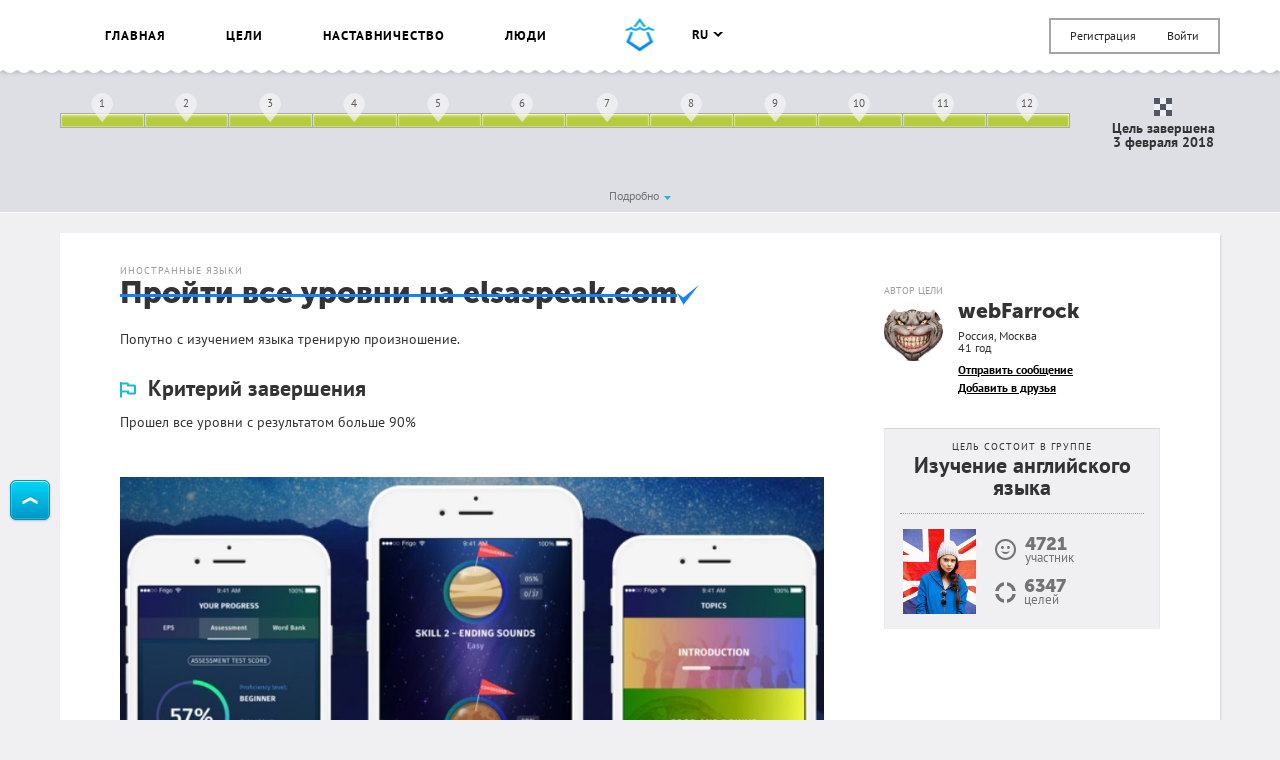

--- FILE ---
content_type: text/html; charset=UTF-8
request_url: https://smartprogress.do/goal/295853/
body_size: 18542
content:
<!DOCTYPE html>
<html class="page" lang="ru">
    <head>
		<meta http-equiv="Content-Type" content="text/html; charset=utf-8" />
        <meta name="viewport" content="width=device-width, initial-scale=1.0, maximum-scale=1.0, user-scalable=no" />
        
<script>
/* Modernizr 2.8.3 (Custom Build) | MIT & BSD
 * Build: http://modernizr.com/download/#-backgroundsize-borderimage-multiplebgs-cssanimations-csscolumns-csstransforms-csstransforms3d-cssclasses-addtest-prefixed-teststyles-testprop-testallprops-hasevent-prefixes-domprefixes
 */
;window.Modernizr=function(a,b,c){function A(a){j.cssText=a}function B(a,b){return A(m.join(a+";")+(b||""))}function C(a,b){return typeof a===b}function D(a,b){return!!~(""+a).indexOf(b)}function E(a,b){for(var d in a){var e=a[d];if(!D(e,"-")&&j[e]!==c)return b=="pfx"?e:!0}return!1}function F(a,b,d){for(var e in a){var f=b[a[e]];if(f!==c)return d===!1?a[e]:C(f,"function")?f.bind(d||b):f}return!1}function G(a,b,c){var d=a.charAt(0).toUpperCase()+a.slice(1),e=(a+" "+o.join(d+" ")+d).split(" ");return C(b,"string")||C(b,"undefined")?E(e,b):(e=(a+" "+p.join(d+" ")+d).split(" "),F(e,b,c))}var d="2.8.3",e={},f=!0,g=b.documentElement,h="modernizr",i=b.createElement(h),j=i.style,k,l={}.toString,m=" -webkit- -moz- -o- -ms- ".split(" "),n="Webkit Moz O ms",o=n.split(" "),p=n.toLowerCase().split(" "),q={},r={},s={},t=[],u=t.slice,v,w=function(a,c,d,e){var f,i,j,k,l=b.createElement("div"),m=b.body,n=m||b.createElement("body");if(parseInt(d,10))while(d--)j=b.createElement("div"),j.id=e?e[d]:h+(d+1),l.appendChild(j);return f=["&#173;",'<style id="s',h,'">',a,"</style>"].join(""),l.id=h,(m?l:n).innerHTML+=f,n.appendChild(l),m||(n.style.background="",n.style.overflow="hidden",k=g.style.overflow,g.style.overflow="hidden",g.appendChild(n)),i=c(l,a),m?l.parentNode.removeChild(l):(n.parentNode.removeChild(n),g.style.overflow=k),!!i},x=function(){function d(d,e){e=e||b.createElement(a[d]||"div"),d="on"+d;var f=d in e;return f||(e.setAttribute||(e=b.createElement("div")),e.setAttribute&&e.removeAttribute&&(e.setAttribute(d,""),f=C(e[d],"function"),C(e[d],"undefined")||(e[d]=c),e.removeAttribute(d))),e=null,f}var a={select:"input",change:"input",submit:"form",reset:"form",error:"img",load:"img",abort:"img"};return d}(),y={}.hasOwnProperty,z;!C(y,"undefined")&&!C(y.call,"undefined")?z=function(a,b){return y.call(a,b)}:z=function(a,b){return b in a&&C(a.constructor.prototype[b],"undefined")},Function.prototype.bind||(Function.prototype.bind=function(b){var c=this;if(typeof c!="function")throw new TypeError;var d=u.call(arguments,1),e=function(){if(this instanceof e){var a=function(){};a.prototype=c.prototype;var f=new a,g=c.apply(f,d.concat(u.call(arguments)));return Object(g)===g?g:f}return c.apply(b,d.concat(u.call(arguments)))};return e}),q.multiplebgs=function(){return A("background:url(https://),url(https://),red url(https://)"),/(url\s*\(.*?){3}/.test(j.background)},q.backgroundsize=function(){return G("backgroundSize")},q.borderimage=function(){return G("borderImage")},q.cssanimations=function(){return G("animationName")},q.csscolumns=function(){return G("columnCount")},q.csstransforms=function(){return!!G("transform")},q.csstransforms3d=function(){var a=!!G("perspective");return a&&"webkitPerspective"in g.style&&w("@media (transform-3d),(-webkit-transform-3d){#modernizr{left:9px;position:absolute;height:3px;}}",function(b,c){a=b.offsetLeft===9&&b.offsetHeight===3}),a};for(var H in q)z(q,H)&&(v=H.toLowerCase(),e[v]=q[H](),t.push((e[v]?"":"no-")+v));return e.addTest=function(a,b){if(typeof a=="object")for(var d in a)z(a,d)&&e.addTest(d,a[d]);else{a=a.toLowerCase();if(e[a]!==c)return e;b=typeof b=="function"?b():b,typeof f!="undefined"&&f&&(g.className+=" "+(b?"":"no-")+a),e[a]=b}return e},A(""),i=k=null,e._version=d,e._prefixes=m,e._domPrefixes=p,e._cssomPrefixes=o,e.hasEvent=x,e.testProp=function(a){return E([a])},e.testAllProps=G,e.testStyles=w,e.prefixed=function(a,b,c){return b?G(a,b,c):G(a,"pfx")},g.className=g.className.replace(/(^|\s)no-js(\s|$)/,"$1$2")+(f?" js "+t.join(" "):""),e}(this,this.document);  window.loadJsonFonts = function (md5, path) {
    // PRE-RENDER
    var key = 'fonts' + path;
    var cache;

    function insertFont(value) {
      var style = document.createElement('style');
      style.innerHTML = value;
      document.head.appendChild(style);
    }

    try {
      cache = window.localStorage.getItem(key);
      if (cache) {
        cache = JSON.parse(cache);
        if (cache.md5 == md5) {
          insertFont(cache.value);
        } else {
          // Busting cache when md5 doesn't match
          window.localStorage.removeItem(key);
          cache = null;
        }
      }
    } catch(e) {
      // Most likely LocalStorage disabled
      return;
    }

    // POST-RENDER
    if (!cache) {
      // Fonts not in LocalStorage or md5 did not match
      window.addEventListener('load', function() {
        var request = new XMLHttpRequest();
        var response;

        request.open('GET', path, true);
        request.onload = function() {
          if (this.status == 200) {
            try {
              response = JSON.parse(this.response);
              insertFont(response.value);
              window.localStorage.setItem(key, this.response);
            } catch(e) {
              // LocalStorage is probably full
            }
          }
        };
        request.send();
      });
    }
  };
  window.loadJsonFonts('328392c0cdde57c57920299727c716a4', '/css/fonts.woff.json');
</script>

        <meta name="author" content="SmartProgress.do">
        <!--<meta name="apple-itunes-app" content="app-id=765336334">
        <meta name="google-play-app" content="app-id=com.smartprogress.progress">-->

        <link rel="icon" type="image/x-icon" href="/images/favicon.ico" />
        <link rel="alternate" type="application/rss+xml" title="RSS" href="https://smartprogress.do/site/rss/" />
		<link rel="image_src" href="https://smartprogress.do/uploadImages/001083557.jpg" />

        <meta property="og:image" content="https://smartprogress.do/uploadImages/001083557.jpg" />
        <meta property="og:type" content="website" />

        
        <!-- Iphone icons: -->
        <link rel="apple-touch-icon" href="/images/apple-touch-icon-iphone.png" />
        <link rel="apple-touch-icon" sizes="72x72" href="/images/apple-touch-icon-ipad.png" />
        <link rel="apple-touch-icon" sizes="114x114" href="/images/apple-touch-icon-iphone4.png" />
        <link rel="apple-touch-icon" sizes="144x144" href="/images/apple-touch-icon-ipad3.png" />
        <!-- /Iphone icons: -->

		<!-- Languages: -->
		<link rel="alternate" hreflang="x-default" href="https://smartprogress.do/goal/295853/" />
		<link rel="alternate" hreflang="ru" href="https://smartprogress.do/goal/295853/?lang=ru" />
		<link rel="alternate" hreflang="uk" href="https://smartprogress.do/goal/295853/?lang=uk" />
		<link rel="alternate" hreflang="en" href="https://smartprogress.do/goal/295853/?lang=en" />
		<link rel="alternate" hreflang="es" href="https://smartprogress.do/goal/295853/?lang=es" />

                <meta property="og:locale" content="ru_RU"  />
        <meta property="og:locale:alternate" content="ru_RU" />
        <meta property="og:locale:alternate" content="en_US" />
        <meta property="og:locale:alternate" content="uk_UA" />
        <meta property="og:locale:alternate" content="es_ES" />
		<!-- /Languages: -->

        <meta name="description" content="Попутно с изучением языка тренирую произношение." />
<meta name="keywords" content="Пройти все уровни на elsaspeak.com" />
<link rel="canonical" href="https://smartprogress.do/goal/295853/" />
<link rel="stylesheet" type="text/css" href="/css/main.css?4" />
<title>Пройти все уровни на elsaspeak.com</title>
        <script>
            window.SMART = window.SMART || {};
            window.SMART.config = window.SMART.config || {};
            SMART.redirectUrl = 'https://smartprogress.do/site/redirect/?url=';
            SMART.config.tokenName = 'YII_CSRF_TOKEN';
            SMART.config.tokenVal = '5843ab7773c70b79c8fd4d4dc667ac5f0a15905e';
            SMART.currency = {
                sign: '&#8381;',
                short: 'руб.',
            };
            window.USER = {
                id: 0,
                username: '',
                avatar: '',
                role: '',
                time_zone: []            };
        </script>

        <script>
    window.SMART = window.SMART || {};
    window.GOALS_DATA = {"295853":{"id":"295853","name":"\u041f\u0440\u043e\u0439\u0442\u0438 \u0432\u0441\u0435 \u0443\u0440\u043e\u0432\u043d\u0438 \u043d\u0430 elsaspeak.com","descr":"<p>\u041f\u043e\u043f\u0443\u0442\u043d\u043e \u0441 \u0438\u0437\u0443\u0447\u0435\u043d\u0438\u0435\u043c \u044f\u0437\u044b\u043a\u0430 \u0442\u0440\u0435\u043d\u0438\u0440\u0443\u044e \u043f\u0440\u043e\u0438\u0437\u043d\u043e\u0448\u0435\u043d\u0438\u0435.<\/p>","template_descr":null,"descr_short":"<p>\u041f\u043e\u043f\u0443\u0442\u043d\u043e \u0441 \u0438\u0437\u0443\u0447\u0435\u043d\u0438\u0435\u043c \u044f\u0437\u044b\u043a\u0430 \u0442\u0440\u0435\u043d\u0438\u0440\u0443\u044e \u043f\u0440\u043e\u0438\u0437\u043d\u043e\u0448\u0435\u043d\u0438\u0435.<\/p>","ending_criteria":"<p>\u041f\u0440\u043e\u0448\u0435\u043b \u0432\u0441\u0435 \u0443\u0440\u043e\u0432\u043d\u0438 \u0441 \u0440\u0435\u0437\u0443\u043b\u044c\u0442\u0430\u0442\u043e\u043c \u0431\u043e\u043b\u044c\u0448\u0435 90%<\/p>","personal_resources":"","ecology":"","conclusion":null,"conclusion_post_id":"2790008","category":"24","user_id":"29477","added":"2017-12-21 14:38:18","end_date":"0000-00-00","status":"successful","completed_date":"2018-02-03 10:06:20","privacy":"0","rating":"4","count_posts":"1","count_comments":"0","count_subscriptions":"3","progress":"99.996","last_activity":"2018-02-03 10:06:09","moderated":"normal","views":"1282","views_users":"0","language":"ru","order":"0","team":"0","help_section":"0","help_date":"0000-00-00 00:00:00","order_date":"2017-12-21 14:38:18","promise_cost":"0.00","promise_cost_type":"1","promise_cost_status":null,"source_template_id":null,"paid_template":"0","special":"0","bgcolor":null,"comment_privacy":"0","timeInformedModeration":null,"search":"\u041f\u0420\u041e\u0419\u0422\u0418 \u0412\u0421\u0415 \u0423\u0420\u041e\u0412\u0415\u041d\u042c \u041d\u0410 elsaspeak com \u041f\u0440\u043e\u0448\u0435\u043b \u0412\u0421\u0415 \u0423\u0420\u041e\u0412\u0415\u041d\u042c \u0420\u0415\u0417\u0423\u041b\u042c\u0422\u0410\u0422 \u0411\u041e\u041b\u042c\u0428\u0418\u0419 90","group_id":"3","order_random":"0.0000361838","list_view":"1","list_click":"2","list_relevant_groups":"0","activity_index":"0","habit":"0","username":"webFarrock","avatar":"56a8d1b81e58b","birthday":"1984-09-10","currency":"1","role":"user","verified":"0","country_name":"\u0420\u043e\u0441\u0441\u0438\u044f","city_name":"\u041c\u043e\u0441\u043a\u0432\u0430","category_name":"\u0418\u043d\u043e\u0441\u0442\u0440\u0430\u043d\u043d\u044b\u0435 \u044f\u0437\u044b\u043a\u0438","my_rating":"0","subscription":"0","in_coaching_program":"0","isUserInTeam":null,"alias":false,"steps":[{"id":"2532627","goal_id":"295853","sub_goal_id":"0","parent_id":null,"name":"Skill 1 - The \/s\/ and \/sh\/ contrast","descr":"","template_descr":null,"price":"0.00","start_date":"0000-00-00","end_date":"0000-00-00","visual":"a:4:{s:4:\"line\";i:1;s:18:\"start_date_percent\";d:0;s:16:\"end_date_percent\";d:8.333;s:13:\"withInOneLine\";d:8.333;}","status":"completed","order":"1","count_posts":"0","images":[]},{"id":"2532628","goal_id":"295853","sub_goal_id":"0","parent_id":null,"name":"Skill 2 - Constant cluster","descr":"","template_descr":null,"price":"0.00","start_date":"0000-00-00","end_date":"0000-00-00","visual":"a:4:{s:4:\"line\";i:1;s:18:\"start_date_percent\";d:8.333;s:16:\"end_date_percent\";d:16.666;s:13:\"withInOneLine\";d:8.333;}","status":"completed","order":"2","count_posts":"0","images":[]},{"id":"2532629","goal_id":"295853","sub_goal_id":"0","parent_id":null,"name":"Skill 3 - \/dg\/","descr":"","template_descr":null,"price":"0.00","start_date":"0000-00-00","end_date":"0000-00-00","visual":"a:4:{s:4:\"line\";i:1;s:18:\"start_date_percent\";d:16.666;s:16:\"end_date_percent\";d:24.999;s:13:\"withInOneLine\";d:8.333;}","status":"completed","order":"3","count_posts":"0","images":[]},{"id":"2532630","goal_id":"295853","sub_goal_id":"0","parent_id":null,"name":"Skill 4 - The short and long \/i\/","descr":"","template_descr":null,"price":"0.00","start_date":"0000-00-00","end_date":"0000-00-00","visual":"a:4:{s:4:\"line\";i:1;s:18:\"start_date_percent\";d:24.999;s:16:\"end_date_percent\";d:33.332;s:13:\"withInOneLine\";d:8.333;}","status":"completed","order":"4","count_posts":"0","images":[]},{"id":"2532631","goal_id":"295853","sub_goal_id":"0","parent_id":null,"name":"Skill 5 - Ending sounds","descr":"","template_descr":null,"price":"0.00","start_date":"0000-00-00","end_date":"0000-00-00","visual":"a:4:{s:4:\"line\";i:1;s:18:\"start_date_percent\";d:33.332;s:16:\"end_date_percent\";d:41.665;s:13:\"withInOneLine\";d:8.333;}","status":"completed","order":"5","count_posts":"0","images":[]},{"id":"2532632","goal_id":"295853","sub_goal_id":"0","parent_id":null,"name":"Skill 6 - The \/L\/ - \/R\/ confusion","descr":"","template_descr":null,"price":"0.00","start_date":"0000-00-00","end_date":"0000-00-00","visual":"a:4:{s:4:\"line\";i:1;s:18:\"start_date_percent\";d:41.665;s:16:\"end_date_percent\";d:49.998;s:13:\"withInOneLine\";d:8.333;}","status":"completed","order":"6","count_posts":"0","images":[]},{"id":"2532633","goal_id":"295853","sub_goal_id":"0","parent_id":null,"name":"Skill 7 - \/p\/ \/t\/ \/k\/ ","descr":"","template_descr":null,"price":"0.00","start_date":"0000-00-00","end_date":"0000-00-00","visual":"a:4:{s:4:\"line\";i:1;s:18:\"start_date_percent\";d:49.998;s:16:\"end_date_percent\";d:58.33;s:13:\"withInOneLine\";d:8.333;}","status":"completed","order":"7","count_posts":"0","images":[]},{"id":"2532634","goal_id":"295853","sub_goal_id":"0","parent_id":null,"name":"Skill 8 - \/w\/ \/v\/ \/b\/","descr":"","template_descr":null,"price":"0.00","start_date":"0000-00-00","end_date":"0000-00-00","visual":"a:4:{s:4:\"line\";i:1;s:18:\"start_date_percent\";d:58.33;s:16:\"end_date_percent\";d:66.664;s:13:\"withInOneLine\";d:8.333;}","status":"completed","order":"8","count_posts":"0","images":[]},{"id":"2532635","goal_id":"295853","sub_goal_id":"0","parent_id":null,"name":"Skill 9 - The Dreaded TH","descr":"","template_descr":null,"price":"0.00","start_date":"0000-00-00","end_date":"0000-00-00","visual":"a:4:{s:4:\"line\";i:1;s:18:\"start_date_percent\";d:66.664;s:16:\"end_date_percent\";d:74.997;s:13:\"withInOneLine\";d:8.333;}","status":"completed","order":"9","count_posts":"0","images":[]},{"id":"2532636","goal_id":"295853","sub_goal_id":"0","parent_id":null,"name":"Skill 10 - The \/r\/ cound","descr":"","template_descr":null,"price":"0.00","start_date":"0000-00-00","end_date":"0000-00-00","visual":"a:4:{s:4:\"line\";i:1;s:18:\"start_date_percent\";d:74.997;s:16:\"end_date_percent\";d:83.33;s:13:\"withInOneLine\";d:8.333;}","status":"completed","order":"10","count_posts":"0","images":[]},{"id":"2532637","goal_id":"295853","sub_goal_id":"0","parent_id":null,"name":"Skill 11 - Schwa sound","descr":"","template_descr":null,"price":"0.00","start_date":"0000-00-00","end_date":"0000-00-00","visual":"a:4:{s:4:\"line\";i:1;s:18:\"start_date_percent\";d:83.33;s:16:\"end_date_percent\";d:91.663;s:13:\"withInOneLine\";d:8.333;}","status":"completed","order":"11","count_posts":"0","images":[]},{"id":"2532638","goal_id":"295853","sub_goal_id":"0","parent_id":null,"name":"Skill 12 - Mixed skills","descr":"","template_descr":null,"price":"0.00","start_date":"0000-00-00","end_date":"0000-00-00","visual":"a:4:{s:4:\"line\";i:1;s:18:\"start_date_percent\";d:91.663;s:16:\"end_date_percent\";d:99.996;s:13:\"withInOneLine\";d:8.333;}","status":"completed","order":"12","count_posts":"0","images":[]}],"images":[{"id":"1083557","obj_id":"295853","obj_type":"goal","date":"2017-12-21 14:32:32","sizes":{"0":{"0":843,"1":446,"url":"\/uploadImages\/001083557.jpg"},"l":{"0":843,"1":446,"url":"\/uploadImages\/001083557_l.jpg"},"l_crop":{"0":843,"1":446,"url":"\/uploadImages\/001083557_l_crop.jpg"},"m":{"0":500,"1":264,"url":"\/uploadImages\/001083557_m.jpg"},"m_crop":{"0":499,"1":265,"url":"\/uploadImages\/001083557_m_crop.jpg"},"xs":{"0":50,"1":50,"url":"\/uploadImages\/001083557_xs.jpg"}},"crop":"0.50","order":"0","bg":"#f6f6f6","url":"\/uploadImages\/001083557.jpg","width":843,"height":446}],"user_location":"\u0420\u043e\u0441\u0441\u0438\u044f, \u041c\u043e\u0441\u043a\u0432\u0430","user_age":41,"left":["0 \u0434\u043d\u0435\u0439"],"team_users":[],"team_users_list":["29477"],"promise_cost_timer":null,"likes":[{"id":"100046","username":"\u0410\u0440\u0442\u0443\u0440","avatar":"56f2af42690e2"},{"id":"156987","username":"Mary","avatar":"5d6032a0ec5e4"},{"id":"289496","username":"Teos Megalion","avatar":"5a2c4686c5d83"}],"group":{"id":"3","name":"\u0418\u0437\u0443\u0447\u0435\u043d\u0438\u0435 \u0430\u043d\u0433\u043b\u0438\u0439\u0441\u043a\u043e\u0433\u043e \u044f\u0437\u044b\u043a\u0430","keys":"(\n    english OR\n    TOEFL OR\n    IELTS OR\n    (\n        \u0410\u041d\u0413\u041b\u0418\u0419\u0421\u041a\u0418\u0419 AND (\n            \u042f\u0417\u042b\u041a OR\n            \u0418\u0417\u0423\u0427\u0415\u041d\u0418\u0415 OR\n            \u0418\u0417\u0423\u0427\u0410\u0422\u042c OR\n            \u0412\u042b\u0423\u0427\u0418\u0422\u042c OR\n            \u0423\u0420\u041e\u0412\u0415\u041d\u042c OR\n            \u0421\u041b\u041e\u0412\u0410\u0420\u041d\u042b\u0419 OR\n            \u0417\u0410\u041f\u0410\u0421 OR\n            \u0420\u0410\u0417\u0413\u041e\u0412\u041e\u0420\u041d\u042b\u0419 OR\n            \u0420\u0410\u0417\u0413\u041e\u0412\u0410\u0420\u0418\u0412\u0410\u0422\u042c OR\n            intermediate OR\n            \u041e\u0411\u0429\u0415\u041d\u0418\u0415 OR\n            \u041a\u0423\u0420\u0421 OR\n            \u0423\u041b\u0423\u0427\u0428\u0418\u0422\u042c\n        )\n    )\n)\n-(\n    \u0421\u041e\u0417\u0414\u0410\u0422\u042c OR\n    \u0421\u0414\u0415\u041b\u0410\u0422\u042c OR\n    \u041d\u0410\u0411\u0420\u0410\u0422\u042c OR\n    \u041f\u0420\u0418\u0412\u0415\u0421\u0422\u0418\n)","language":"ru","count_users":"4721","count_goals":"6347","main_page":"0","category_id":"24","images":[{"id":"125472","obj_id":"3","obj_type":"group","date":"2014-05-11 08:50:18","sizes":{"0":{"0":291,"1":337,"url":"\/uploadImages\/000125472.jpg"},"m":{"0":291,"1":337,"url":"\/uploadImages\/000125472_m.jpg"}},"crop":null,"order":"0","bg":"#fcfcfc","url":"\/uploadImages\/000125472.jpg","width":291,"height":337}]},"subscribers_list":[{"id":"156987","username":"Mary","status":"1","sid":"753979"},{"id":"289496","username":"Teos Megalion","status":"1","sid":"754493"}],"liked":"0","is_own":0,"url":"\/goal\/295853\/","share_descr":"\u041f\u043e\u043f\u0443\u0442\u043d\u043e \u0441 \u0438\u0437\u0443\u0447\u0435\u043d\u0438\u0435\u043c \u044f\u0437\u044b\u043a\u0430 \u0442\u0440\u0435\u043d\u0438\u0440\u0443\u044e \u043f\u0440\u043e\u0438\u0437\u043d\u043e\u0448\u0435\u043d\u0438\u0435.","share_image":"https:\/\/smartprogress.do\/uploadImages\/001083557.jpg","share_url":"https:\/\/smartprogress.do\/goal\/295853\/?utm_source=social&utm_campaign="}};
</script>
        <script>
        window.ssr_json_69782de028020={"url":"https:\/\/smartprogress.do\/goal\/295853\/?utm_source=social&utm_campaign=","title":"\u0426\u0435\u043b\u044c: \u041f\u0440\u043e\u0439\u0442\u0438 \u0432\u0441\u0435 \u0443\u0440\u043e\u0432\u043d\u0438 \u043d\u0430 elsaspeak.com (SmartProgress)","descr":"\u041f\u043e\u043f\u0443\u0442\u043d\u043e \u0441 \u0438\u0437\u0443\u0447\u0435\u043d\u0438\u0435\u043c \u044f\u0437\u044b\u043a\u0430 \u0442\u0440\u0435\u043d\u0438\u0440\u0443\u044e \u043f\u0440\u043e\u0438\u0437\u043d\u043e\u0448\u0435\u043d\u0438\u0435....","img":"https:\/\/smartprogress.do\/uploadImages\/001083557.jpg","pos":"left","obj_id":"295853","obj_type":"goal"};window.ssr_json_69782de02811d=[{"id":"100046","username":"\u0410\u0440\u0442\u0443\u0440","avatar":"56f2af42690e2"},{"id":"156987","username":"Mary","avatar":"5d6032a0ec5e4"},{"id":"289496","username":"Teos Megalion","avatar":"5a2c4686c5d83"}];window.ssr_json_69782de028158=false;window.ssr_json_69782de028d1c=[];window.ssr_json_69782de028d5a=[];window.ssr_json_69782de029536=[{"id":"2790008","obj_id":"295853","obj_type":"0","type":"post","parent_post_id":"0","user_id":"29477","step_id":"0","date":"2018-02-03 10:06:20","msg":"<p>done!<\/p>","count_comments":"0","rating":"1","status":"1","style":null,"username":"webFarrock","avatar":"56a8d1b81e58b","last_activity":"2018-02-03 10:06:09","days_from_start":"45","step_name":null,"my_rating":"0","subscription":"0","allow_edit":0,"allow_delete":0,"user":{"id":"29477","username":"webFarrock","avatar":"56a8d1b81e58b"},"images":[],"comments":[],"likes":[]}];window.ssr_json_69782de0295b3={"id":"2790008","obj_id":"295853","obj_type":"0","type":"post","parent_post_id":"0","user_id":"29477","step_id":"0","date":"2018-02-03 10:06:20","msg":"<p>done!<\/p>","count_comments":"0","rating":"1","status":"1","style":null,"username":"webFarrock","avatar":"56a8d1b81e58b","days_from_start":"45","my_rating":"0","subscription":"0","user":{"id":"29477","username":"webFarrock","avatar":"56a8d1b81e58b"},"images":[],"comments":[],"allow_edit":0,"allow_delete":0};window.ssr_json_69782de029617={"2532627":"Skill 1 - The \/s\/ and \/sh\/ contrast","2532628":"Skill 2 - Constant cluster","2532629":"Skill 3 - \/dg\/","2532630":"Skill 4 - The short and long \/i\/","2532631":"Skill 5 - Ending sounds","2532632":"Skill 6 - The \/L\/ - \/R\/ confusion","2532633":"Skill 7 - \/p\/ \/t\/ \/k\/ ","2532634":"Skill 8 - \/w\/ \/v\/ \/b\/","2532635":"Skill 9 - The Dreaded TH","2532636":"Skill 10 - The \/r\/ cound","2532637":"Skill 11 - Schwa sound","2532638":"Skill 12 - Mixed skills"};window.ssr_json_69782de02964b=["2532627","2532628","2532629","2532630","2532631","2532632","2532633","2532634","2532635","2532636","2532637","2532638"];window.ssr_json_69782de029663="0";        </script>
        <script src="https://www.google.com/recaptcha/api.js" async defer></script>
    </head>

    <body class="page__body " onload="onLoad()"><script type="text/javascript" src="/js/sprite.svg.js"></script>

            
            <a class="btn btn_theme_blue up-btn" href="javascript:void(0)"><i class="s s--button-arrow"></i></a>
    
            <div class="page__body-wrapper">
        
    
<header class="mobile-menu">
    <a class="mobile-menu__trigger"><svg width='22' style='' height='16' class='icon icon--menu'><use xlink:href='#ico-menu'></use></svg></a>

            <div class="mobile-menu__login">
            <a class="link--user-form" data-form="login">Вход</a>
            <a class="link--user-form" data-form="registration">Регистрация</a>
        </div>
    
    <div class="mobile-menu__dropdown">
                <div class="mobile-menu__section">
            <ul class="user-menu__list">
                                                                                    <li class="user-menu__item">
                        <a href="/goal/" class="user-menu__link ">
                            Цели                        </a>
                    </li>
                                                                                                    <li class="user-menu__item">
                        <a href="/coaching/" class="user-menu__link ">
                            Наставничество                        </a>
                    </li>
                                                                    <li class="user-menu__item">
                        <a href="/user/" class="user-menu__link ">
                            Люди                        </a>
                    </li>
                                                                    <li class="user-menu__item">
                        <a href="/goal/create/" class="user-menu__link ">
                            Создать цель                        </a>
                    </li>
                                                                    <li class="user-menu__item">
                        <a href="/user/logout/" class="user-menu__link ">
                            Выйти                        </a>
                    </li>
                                            </ul>
        </div>

                    <div class="mobile-menu__section">
                <ul class="user-menu__list user-menu__list--inline">
                                            <li class="user-menu__item">
                            <a href="/user/setLanguage/?language=ru" class="user-menu__link st-active">
                                ru                            </a>
                        </li>
                                            <li class="user-menu__item">
                            <a href="/user/setLanguage/?language=en" class="user-menu__link ">
                                en                            </a>
                        </li>
                                            <li class="user-menu__item">
                            <a href="/user/setLanguage/?language=uk" class="user-menu__link ">
                                uk                            </a>
                        </li>
                                            <li class="user-menu__item">
                            <a href="/user/setLanguage/?language=es" class="user-menu__link ">
                                es                            </a>
                        </li>
                                    </ul>
            </div>
        
        <div class="mobile-menu__section">
            <ul class="service-links">
    <a class="link" href="/site/faq/">FAQ</a>    <a class="link" href="/site/agreement/">Правила</a>    <a class="link" href="/user/pro/">PRO</a>    <a class="link" href="/site/special/">Спецпроект</a>    <br />
    <a class="link" href="javascript:$(&#039;.popup.contact&#039;).openPopup();">Контакты</a>    <a class="link" href="/site/about/">О компании</a>    <a class="link" href="/affiliate">Партнерка</a></ul>
        </div>
    </div>
</header>

<header class="header is-new">
    <div class="container">
        <div class="header__w">
            <menu class="header-menu">
                <ul class="header-menu__items">
                                                                    <li class="header-menu__item js-guide__goal js-guide__goal--news ">
                            <a href="/" class="header-menu__link">
                                Главная                            </a>
                        </li>
                                                                    <li class="header-menu__item js-guide__goal js-guide__goal--goals ">
                            <a href="/goal/" class="header-menu__link">
                                Цели                            </a>
                        </li>
                                                                                            <li class="header-menu__item js-guide__goal js-guide__goal--coaching ">
                            <a href="/coaching/" class="header-menu__link">
                                Наставничество                            </a>
                        </li>
                                                                    <li class="header-menu__item js-guide__goal js-guide__goal--peoples ">
                            <a href="/user/" class="header-menu__link">
                                Люди                            </a>
                        </li>
                                                                                    </ul>
            </menu>

            <a href="/" class="js-guide__goal header__logo s__hover-container">
                <i class="s s--short-logo-blue"></i>
                <i class="s s--short-logo-wave s--hover"></i>
            </a>

            				<div class="header__right header__right--justify" style="margin-top: -15px;">
					<div style="padding-top: 20px;">
                        

<language-changer    value='ru'
>
</language-changer>
					</div>

	                <div class="top-menu">
	                    <ul class="authorization-menu">
	                        <li class="authorization-menu__item">
	                            <a class="link link--user-form" data-form="registration" href="/user/signup/">Регистрация</a>	                        </li>

	                        <li class="authorization-menu__item">
	                            <a class="link link--user-form" data-form="login" id="login_link" href="/user/login/">Войти</a>	                        </li>
	                    </ul>
	                </div>
				</div>
                    </div>
    </div>
</header>
    
<div class="grey-frame" style="">
	<div class="container progress__wrapper">
        			<div class="progressbar  ">

                <div class="progressbar-scale progressbar-scale--simple">
	<div class="progressbar-scale__line">
        
			<div class="progressbar-scale__item item-2532627                    progressbar-scale__item--complete"
				 style="width: 8.333%;">
								<i class="progressbar-scale__pin"></i>
				<i class="progressbar-scale__number " data-id="2532627">1</i>

				<div class="progressbar-scale-tooltip">
					<p class="progressbar-scale-tooltip__title">Этап 1</p>

					<p class="progressbar-scale-tooltip__step-name">Skill 1 - The /s/ and /sh/ contrast</p>

                                    </div>
                			</div>

            
			<div class="progressbar-scale__item item-2532628                    progressbar-scale__item--complete"
				 style="width: 8.333%;">
								<i class="progressbar-scale__pin"></i>
				<i class="progressbar-scale__number " data-id="2532628">2</i>

				<div class="progressbar-scale-tooltip">
					<p class="progressbar-scale-tooltip__title">Этап 2</p>

					<p class="progressbar-scale-tooltip__step-name">Skill 2 - Constant cluster</p>

                                    </div>
                			</div>

            
			<div class="progressbar-scale__item item-2532629                    progressbar-scale__item--complete"
				 style="width: 8.333%;">
								<i class="progressbar-scale__pin"></i>
				<i class="progressbar-scale__number " data-id="2532629">3</i>

				<div class="progressbar-scale-tooltip">
					<p class="progressbar-scale-tooltip__title">Этап 3</p>

					<p class="progressbar-scale-tooltip__step-name">Skill 3 - /dg/</p>

                                    </div>
                			</div>

            
			<div class="progressbar-scale__item item-2532630                    progressbar-scale__item--complete"
				 style="width: 8.333%;">
								<i class="progressbar-scale__pin"></i>
				<i class="progressbar-scale__number " data-id="2532630">4</i>

				<div class="progressbar-scale-tooltip">
					<p class="progressbar-scale-tooltip__title">Этап 4</p>

					<p class="progressbar-scale-tooltip__step-name">Skill 4 - The short and long /i/</p>

                                    </div>
                			</div>

            
			<div class="progressbar-scale__item item-2532631                    progressbar-scale__item--complete"
				 style="width: 8.333%;">
								<i class="progressbar-scale__pin"></i>
				<i class="progressbar-scale__number " data-id="2532631">5</i>

				<div class="progressbar-scale-tooltip">
					<p class="progressbar-scale-tooltip__title">Этап 5</p>

					<p class="progressbar-scale-tooltip__step-name">Skill 5 - Ending sounds</p>

                                    </div>
                			</div>

            
			<div class="progressbar-scale__item item-2532632                    progressbar-scale__item--complete"
				 style="width: 8.333%;">
								<i class="progressbar-scale__pin"></i>
				<i class="progressbar-scale__number " data-id="2532632">6</i>

				<div class="progressbar-scale-tooltip">
					<p class="progressbar-scale-tooltip__title">Этап 6</p>

					<p class="progressbar-scale-tooltip__step-name">Skill 6 - The /L/ - /R/ confusion</p>

                                    </div>
                			</div>

            
			<div class="progressbar-scale__item item-2532633                    progressbar-scale__item--complete"
				 style="width: 8.333%;">
								<i class="progressbar-scale__pin"></i>
				<i class="progressbar-scale__number " data-id="2532633">7</i>

				<div class="progressbar-scale-tooltip">
					<p class="progressbar-scale-tooltip__title">Этап 7</p>

					<p class="progressbar-scale-tooltip__step-name">Skill 7 - /p/ /t/ /k/ </p>

                                    </div>
                			</div>

            
			<div class="progressbar-scale__item item-2532634                    progressbar-scale__item--complete"
				 style="width: 8.333%;">
								<i class="progressbar-scale__pin"></i>
				<i class="progressbar-scale__number " data-id="2532634">8</i>

				<div class="progressbar-scale-tooltip">
					<p class="progressbar-scale-tooltip__title">Этап 8</p>

					<p class="progressbar-scale-tooltip__step-name">Skill 8 - /w/ /v/ /b/</p>

                                    </div>
                			</div>

            
			<div class="progressbar-scale__item item-2532635                    progressbar-scale__item--complete"
				 style="width: 8.333%;">
								<i class="progressbar-scale__pin"></i>
				<i class="progressbar-scale__number " data-id="2532635">9</i>

				<div class="progressbar-scale-tooltip">
					<p class="progressbar-scale-tooltip__title">Этап 9</p>

					<p class="progressbar-scale-tooltip__step-name">Skill 9 - The Dreaded TH</p>

                                    </div>
                			</div>

            
			<div class="progressbar-scale__item item-2532636                    progressbar-scale__item--complete"
				 style="width: 8.333%;">
								<i class="progressbar-scale__pin"></i>
				<i class="progressbar-scale__number " data-id="2532636">10</i>

				<div class="progressbar-scale-tooltip">
					<p class="progressbar-scale-tooltip__title">Этап 10</p>

					<p class="progressbar-scale-tooltip__step-name">Skill 10 - The /r/ cound</p>

                                    </div>
                			</div>

            
			<div class="progressbar-scale__item item-2532637                    progressbar-scale__item--complete"
				 style="width: 8.333%;">
								<i class="progressbar-scale__pin"></i>
				<i class="progressbar-scale__number " data-id="2532637">11</i>

				<div class="progressbar-scale-tooltip">
					<p class="progressbar-scale-tooltip__title">Этап 11</p>

					<p class="progressbar-scale-tooltip__step-name">Skill 11 - Schwa sound</p>

                                    </div>
                			</div>

            
			<div class="progressbar-scale__item item-2532638                    progressbar-scale__item--complete"
				 style="width: 8.333%;">
								<i class="progressbar-scale__pin"></i>
				<i class="progressbar-scale__number " data-id="2532638">12</i>

				<div class="progressbar-scale-tooltip">
					<p class="progressbar-scale-tooltip__title">Этап 12</p>

					<p class="progressbar-scale-tooltip__step-name">Skill 12 - Mixed skills</p>

                                    </div>
                			</div>

            	</div>
</div>

	<div class="progressbar-scale progressbar-scale--full">
						<div class="progressbar-scale__line">
									<div class="progressbar-scale__item item-2532627							progressbar-scale__item--complete"
					 style="width: 8.333%;
						 "
						>
					<i class="progressbar-scale__pin"></i>
                    <i class="progressbar-scale__number " data-id="2532627">1</i>
	
					<div class="progressbar-scale-tooltip">
						<h3 class="progressbar-scale-tooltip__title">Этап 1</h3>
	
						<p class="progressbar-scale-tooltip__step-name">Skill 1 - The /s/ and /sh/ contrast</p>
	
											</div>
				</div>
												<div class="progressbar-scale__item item-2532628							progressbar-scale__item--complete"
					 style="width: 8.333%;
						 "
						>
					<i class="progressbar-scale__pin"></i>
                    <i class="progressbar-scale__number " data-id="2532628">2</i>
	
					<div class="progressbar-scale-tooltip">
						<h3 class="progressbar-scale-tooltip__title">Этап 2</h3>
	
						<p class="progressbar-scale-tooltip__step-name">Skill 2 - Constant cluster</p>
	
											</div>
				</div>
												<div class="progressbar-scale__item item-2532629							progressbar-scale__item--complete"
					 style="width: 8.333%;
						 "
						>
					<i class="progressbar-scale__pin"></i>
                    <i class="progressbar-scale__number " data-id="2532629">3</i>
	
					<div class="progressbar-scale-tooltip">
						<h3 class="progressbar-scale-tooltip__title">Этап 3</h3>
	
						<p class="progressbar-scale-tooltip__step-name">Skill 3 - /dg/</p>
	
											</div>
				</div>
												<div class="progressbar-scale__item item-2532630							progressbar-scale__item--complete"
					 style="width: 8.333%;
						 "
						>
					<i class="progressbar-scale__pin"></i>
                    <i class="progressbar-scale__number " data-id="2532630">4</i>
	
					<div class="progressbar-scale-tooltip">
						<h3 class="progressbar-scale-tooltip__title">Этап 4</h3>
	
						<p class="progressbar-scale-tooltip__step-name">Skill 4 - The short and long /i/</p>
	
											</div>
				</div>
												<div class="progressbar-scale__item item-2532631							progressbar-scale__item--complete"
					 style="width: 8.333%;
						 "
						>
					<i class="progressbar-scale__pin"></i>
                    <i class="progressbar-scale__number " data-id="2532631">5</i>
	
					<div class="progressbar-scale-tooltip">
						<h3 class="progressbar-scale-tooltip__title">Этап 5</h3>
	
						<p class="progressbar-scale-tooltip__step-name">Skill 5 - Ending sounds</p>
	
											</div>
				</div>
												<div class="progressbar-scale__item item-2532632							progressbar-scale__item--complete"
					 style="width: 8.333%;
						 "
						>
					<i class="progressbar-scale__pin"></i>
                    <i class="progressbar-scale__number " data-id="2532632">6</i>
	
					<div class="progressbar-scale-tooltip">
						<h3 class="progressbar-scale-tooltip__title">Этап 6</h3>
	
						<p class="progressbar-scale-tooltip__step-name">Skill 6 - The /L/ - /R/ confusion</p>
	
											</div>
				</div>
												<div class="progressbar-scale__item item-2532633							progressbar-scale__item--complete"
					 style="width: 8.332%;
						 "
						>
					<i class="progressbar-scale__pin"></i>
                    <i class="progressbar-scale__number " data-id="2532633">7</i>
	
					<div class="progressbar-scale-tooltip">
						<h3 class="progressbar-scale-tooltip__title">Этап 7</h3>
	
						<p class="progressbar-scale-tooltip__step-name">Skill 7 - /p/ /t/ /k/ </p>
	
											</div>
				</div>
												<div class="progressbar-scale__item item-2532634							progressbar-scale__item--complete"
					 style="width: 8.334%;
						 "
						>
					<i class="progressbar-scale__pin"></i>
                    <i class="progressbar-scale__number " data-id="2532634">8</i>
	
					<div class="progressbar-scale-tooltip">
						<h3 class="progressbar-scale-tooltip__title">Этап 8</h3>
	
						<p class="progressbar-scale-tooltip__step-name">Skill 8 - /w/ /v/ /b/</p>
	
											</div>
				</div>
												<div class="progressbar-scale__item item-2532635							progressbar-scale__item--complete"
					 style="width: 8.333%;
						 "
						>
					<i class="progressbar-scale__pin"></i>
                    <i class="progressbar-scale__number " data-id="2532635">9</i>
	
					<div class="progressbar-scale-tooltip">
						<h3 class="progressbar-scale-tooltip__title">Этап 9</h3>
	
						<p class="progressbar-scale-tooltip__step-name">Skill 9 - The Dreaded TH</p>
	
											</div>
				</div>
												<div class="progressbar-scale__item item-2532636							progressbar-scale__item--complete"
					 style="width: 8.333%;
						 "
						>
					<i class="progressbar-scale__pin"></i>
                    <i class="progressbar-scale__number " data-id="2532636">10</i>
	
					<div class="progressbar-scale-tooltip">
						<h3 class="progressbar-scale-tooltip__title">Этап 10</h3>
	
						<p class="progressbar-scale-tooltip__step-name">Skill 10 - The /r/ cound</p>
	
											</div>
				</div>
												<div class="progressbar-scale__item item-2532637							progressbar-scale__item--complete"
					 style="width: 8.333%;
						 "
						>
					<i class="progressbar-scale__pin"></i>
                    <i class="progressbar-scale__number " data-id="2532637">11</i>
	
					<div class="progressbar-scale-tooltip">
						<h3 class="progressbar-scale-tooltip__title">Этап 11</h3>
	
						<p class="progressbar-scale-tooltip__step-name">Skill 11 - Schwa sound</p>
	
											</div>
				</div>
												<div class="progressbar-scale__item item-2532638							progressbar-scale__item--complete"
					 style="width: 8.333%;
						 "
						>
					<i class="progressbar-scale__pin"></i>
                    <i class="progressbar-scale__number " data-id="2532638">12</i>
	
					<div class="progressbar-scale-tooltip">
						<h3 class="progressbar-scale-tooltip__title">Этап 12</h3>
	
						<p class="progressbar-scale-tooltip__step-name">Skill 12 - Mixed skills</p>
	
											</div>
				</div>
				</div>				
                    <span class="progressbar-scale__start">
						<span
                            class="progressbar-scale__range-label">21 декабря 2017</span>
						<span class="progressbar-scale__span"></span>
					</span>
					<span class="progressbar-scale__end">
						<span
                            class="progressbar-scale__range-label"></span>
						<span class="progressbar-scale__span"></span>
					</span>
	</div>
	
	</div>

									<div class="goal-done-message">
						<svg width='18' style='' height='18' class='icon icon--gr-done'><use xlink:href='#ico-gr-done'></use></svg>						<span>
							Цель завершена 3 февраля 2018						</span>
					</div>
				
									<div class="progress-panel__wrap">
						<a class="show-progress" href="javascript:void(0)">
							<span class="show-progress__label show-progress__label--off">Подробно</span>
							<span class="show-progress__label show-progress__label--on">Кратко</span>
						</a>
					</div>
				
			</div>
        	</div>



<div class="goal-page-content content content_label_yes" >
    
    <div class="container">
        



        <div class="widget content-cols ">
            <div class="content-cols__content">
                <div class="user-widget">
	<p class="user-widget__subtitle">Автор цели</p>
    <a class="user-photo-link" href="/user/29477/">
        <img class="user-photo" src="/avatars/000029477_s_56a8d1b81e58b.jpg" />
    </a>

	<div class="user-widget__wrap">

		<h3 class="user-widget__name">
            <a href="/user/29477/" class="dark-link">
                webFarrock            </a>
		</h3>

		<!--<p class="user-widget__prof">менеджер по продажам</p>-->

		<p class="user-widget__location">Россия, Москва</p>

        		<p class="user-widget__age">41 год</p>
        
        <div class="user-widget__actions">
                                        <p>
                        <a class="user-widget__link" href="/message/29477/">
                            Отправить сообщение                        </a>
                    </p>

                                            <p>
                            <a class="user-widget__link add-friend" href="#" id="yt0">Добавить в друзья<span class="ajax-loader small_ajax_loader"></span></a>                        </p>
                                                    </div>
	</div>
</div>
<div class="clear"></div>
<div class="goal goal--successful formatted-content">

	<span class="goal__subtitle">Иностранные языки</span>

	<h1 class="goal__title">
        <span class="goal__title-inner">
            <span>Пройти все уровни на elsaspeak.com</span><svg width='22' style='' height='20' class='icon icon--success'><use xlink:href='#ico-success'></use></svg>        </span>
	</h1>

	
    <div id="goal_descr" class="goal__descr ">
        <div class="goal__descr">
            <p>Попутно с изучением языка тренирую произношение.</p>        </div>

        
                    <h3>
                <svg width='16' style=';fill: #1BB8D7; color: #1BB8D7;' height='17' class='icon icon--flag'><use xlink:href='#ico-flag'></use></svg>                &nbsp;Критерий завершения            </h3>
            <p>
                <p>Прошел все уровни с результатом больше 90%</p>            </p>
        
        
            </div>
    </div>
    <div class="gallery">
        <div
            class="js-gallery-rama"
            data-width="100%"
                        data-ratio='1.886'            data-nav="false"
            data-arrows="false"
            data-click="false"
            data-shadows="false"
            data-loop="true"
            data-transition="dissolve"
            data-fit="cover"
            style="background-color: #f6f6f6"
        >
                            <a href="/uploadImages/001083557_l_crop.jpg"
                   data-orig="/uploadImages/001083557.jpg"
                   data-width="843"
                   data-height="446"></a>
                    </div>

                    <div class="fotorama__ph" style="padding-bottom: 53.022269353128%; background-color: #f6f6f6"></div>
                    </div>
    <div class="plan">
        <ol class="plan__list ">
                                            <li class="plan__item  plan__step-completed">
                    
                    <h2 class="plan__title">
                        Skill 1 - The /s/ and /sh/ contrast                    </h2>

                    <div class="formatted-content">

                        <div class="plan__description">
                                                    </div>

                        
                        
                    </div>

                    
<div class="mosaic  open-full-gallery open-full-gallery-2532627-step"><!--
--><!--
--><!--
--></div>

                                    </li>
                                            <li class="plan__item  plan__step-completed">
                    
                    <h2 class="plan__title">
                        Skill 2 - Constant cluster                    </h2>

                    <div class="formatted-content">

                        <div class="plan__description">
                                                    </div>

                        
                        
                    </div>

                    
<div class="mosaic  open-full-gallery open-full-gallery-2532628-step"><!--
--><!--
--><!--
--></div>

                                    </li>
                                            <li class="plan__item  plan__step-completed">
                    
                    <h2 class="plan__title">
                        Skill 3 - /dg/                    </h2>

                    <div class="formatted-content">

                        <div class="plan__description">
                                                    </div>

                        
                        
                    </div>

                    
<div class="mosaic  open-full-gallery open-full-gallery-2532629-step"><!--
--><!--
--><!--
--></div>

                                    </li>
                                            <li class="plan__item  plan__step-completed">
                    
                    <h2 class="plan__title">
                        Skill 4 - The short and long /i/                    </h2>

                    <div class="formatted-content">

                        <div class="plan__description">
                                                    </div>

                        
                        
                    </div>

                    
<div class="mosaic  open-full-gallery open-full-gallery-2532630-step"><!--
--><!--
--><!--
--></div>

                                    </li>
                                            <li class="plan__item  plan__step-completed">
                    
                    <h2 class="plan__title">
                        Skill 5 - Ending sounds                    </h2>

                    <div class="formatted-content">

                        <div class="plan__description">
                                                    </div>

                        
                        
                    </div>

                    
<div class="mosaic  open-full-gallery open-full-gallery-2532631-step"><!--
--><!--
--><!--
--></div>

                                    </li>
                                            <li class="plan__item  plan__step-completed">
                    
                    <h2 class="plan__title">
                        Skill 6 - The /L/ - /R/ confusion                    </h2>

                    <div class="formatted-content">

                        <div class="plan__description">
                                                    </div>

                        
                        
                    </div>

                    
<div class="mosaic  open-full-gallery open-full-gallery-2532632-step"><!--
--><!--
--><!--
--></div>

                                    </li>
                                            <li class="plan__item  plan__step-completed">
                    
                    <h2 class="plan__title">
                        Skill 7 - /p/ /t/ /k/                     </h2>

                    <div class="formatted-content">

                        <div class="plan__description">
                                                    </div>

                        
                        
                    </div>

                    
<div class="mosaic  open-full-gallery open-full-gallery-2532633-step"><!--
--><!--
--><!--
--></div>

                                    </li>
                                            <li class="plan__item  plan__step-completed">
                    
                    <h2 class="plan__title">
                        Skill 8 - /w/ /v/ /b/                    </h2>

                    <div class="formatted-content">

                        <div class="plan__description">
                                                    </div>

                        
                        
                    </div>

                    
<div class="mosaic  open-full-gallery open-full-gallery-2532634-step"><!--
--><!--
--><!--
--></div>

                                    </li>
                                            <li class="plan__item  plan__step-completed">
                    
                    <h2 class="plan__title">
                        Skill 9 - The Dreaded TH                    </h2>

                    <div class="formatted-content">

                        <div class="plan__description">
                                                    </div>

                        
                        
                    </div>

                    
<div class="mosaic  open-full-gallery open-full-gallery-2532635-step"><!--
--><!--
--><!--
--></div>

                                    </li>
                                            <li class="plan__item  plan__step-completed">
                    
                    <h2 class="plan__title">
                        Skill 10 - The /r/ cound                    </h2>

                    <div class="formatted-content">

                        <div class="plan__description">
                                                    </div>

                        
                        
                    </div>

                    
<div class="mosaic  open-full-gallery open-full-gallery-2532636-step"><!--
--><!--
--><!--
--></div>

                                    </li>
                                            <li class="plan__item  plan__step-completed">
                    
                    <h2 class="plan__title">
                        Skill 11 - Schwa sound                    </h2>

                    <div class="formatted-content">

                        <div class="plan__description">
                                                    </div>

                        
                        
                    </div>

                    
<div class="mosaic  open-full-gallery open-full-gallery-2532637-step"><!--
--><!--
--><!--
--></div>

                                    </li>
                                            <li class="plan__item  plan__step-completed">
                    
                    <h2 class="plan__title">
                        Skill 12 - Mixed skills                    </h2>

                    <div class="formatted-content">

                        <div class="plan__description">
                                                    </div>

                        
                        
                    </div>

                    
<div class="mosaic  open-full-gallery open-full-gallery-2532638-step"><!--
--><!--
--><!--
--></div>

                                    </li>
                    </ol>
    </div>
    
<ul class="metrics hide-on-mobile">
	<li class="metrics__item"><svg width='16' style=';fill: #A5A5A5; color: #A5A5A5;' height='9' class='icon icon--eye'><use xlink:href='#ico-eye'></use></svg>1282</li>
	<li class="metrics__item"><i class="s s--date"></i>21 декабря 2017, 14:38</li>
</ul>
<div class="clear" style="margin-bottom: 10px;"></div>

<div class="article__foot">
    <div class="goal-actions">
        <div class="goal-actions__btns">
            <div style="margin-right: -10px">
                            </div>
            

<like-button    count='{4}'
    voted='{false}'
    own='{false}'
    simple='{false}'
    short='{false}'
    position='left'
    fast_signup_position='left'
    type='goal'
    id='295853'
    share='{1}'
    share_options='{window.ssr_json_69782de028020}'
    show_share='{false}'
    url='/rating/add/'
    likes='{window.ssr_json_69782de02811d}'
    user='{window.ssr_json_69782de028158}'
>
</like-button>
        </div>

        <div class="goal-actions__btns hide-on-mobile">
    		
            
            <button class="btn btn_theme_gray btn_tiny hide-on-mobile" style="margin-left: 10px;" onClick="$('.popup--widget').openPopup();">
                <svg width='13' style=';fill: #2AB8D5; color: #2AB8D5;' height='13' class='icon icon--ring'><use xlink:href='#ico-ring'></use></svg>                Виджет            </button>
                    </div>

            </div>


            <div class="edit-panel--subscribe">
            <div class="edit-panel--button tooltip-block">
                

<subscribe-button    goal_id='{295853}'
>
</subscribe-button>
                            </div>
            <h3>Не пропустите новые записи!</h3>
            <p>Подпишитесь на цель и следите за ее достижением</p>
        </div>
    </div>
            </div>
            <div class="content-cols__sidebar" style="padding-top: 140px;">
                <div class="notice notice--team" style="display: none;">
    

<team-block    block_title='Командная цель'
    users='{window.ssr_json_69782de028d1c}'
    invited_users='{window.ssr_json_69782de028d5a}'
    is_invited='{false}'
    can_leave='{false}'
    join_url='/goal/agreetobeateam/295853/'
    leave_url='/goal/leaveateam/295853/'
>
    <div style="padding: 50px 0; text-align: center">
        <img src="/images/preloader.gif" />
    </div>
    </team-block>
</div>
<a href="/goalGroup/3/" class="notice__link-w hide-on-mobile">
    <div class="notice notice--group">
        <header class="notice__head">
            <p class="notice__subtitle">Цель состоит в группе</p>
            <h3 class="notice__title">Изучение английского языка</h3>
        </header>
        <div class="goals-group-badge">
                                            <img src="/uploadImages/000125472.jpg" class="goals-group-badge__img" />
                        <ul class="goals-group-badge__metrics">
                <li class="goals-group-badge__metric">
                    <svg width='22' style='' height='22' class='icon icon--smile'><use xlink:href='#ico-smile'></use></svg>                    <div class="goals-group-badge__metric-w">
                        <p class="goals-group-badge__count">4721</p>
                        участник                    </div>
                </li>

                <li class="goals-group-badge__metric">
                    <svg width='21' style='' height='21' class='icon icon--goal'><use xlink:href='#ico-goal'></use></svg>                    <div class="goals-group-badge__metric-w">
                        <p class="goals-group-badge__count">6347</p>
                        целей                    </div>
                </li>
            </ul>
        </div>
    </div>
</a>
<div class="clear"></div>

                <div class="clear"></div>

                
                                    <div class="goal-right-sidebar-hidden hide-on-mobile">
                                            </div>
                            </div>
        </div>

		<div id="diary"></div>


<goal-diary    initial_entries='{window.ssr_json_69782de029536}'
    conclusion='{window.ssr_json_69782de0295b3}'
    steps='{window.ssr_json_69782de029617}'
    steps_id='{window.ssr_json_69782de02964b}'
    goal_id='{295853}'
    habit='{window.ssr_json_69782de029663}'
    can_post='{false}'
    can_comment='{false}'
    initial_sorting='new_top'
    sidebar_html='<div class="clear"></div>
<div class="goal-promo">
    <h3>
        Вы тоже можете<br />
        опубликовать свою<br />
        цель здесь
    </h3>
    <p>
        Мы поможем вам ее достичь!
    </p>

    <div class="goal-promo__sect">
        <i class="s s--head-m-white"></i>
        <p class="goal-promo__count">318&thinsp;000</p>
        <p>
            единомышленников
        </p>
    </div>

    <div class="goal-promo__sect">
        <i class="s s--tool-m-white"></i>
        <p>
            <strong>инструменты</strong>
        </p>
        <p style="margin-top: -5px;">
            для увлекательного достижения
        </p>
    </div>

    <a href="javascript:void(0)" class="btn btn_theme_glow link--user-form" data-return-url="/goal/create/" data-form="registration">Присоединиться</a>
</div>
<div class="clear"></div>
'
    last_activity='2018-02-03 10:06:09'
    frozen='{false}'
>
</goal-diary>
    </div>
</div>



<!--<div class="widget__columns">
  <div class="widget__main column" style="padding-top: 30px;">
    <h3 class="widget__main-title" style="margin-bottom: 15px;">
      Только для PRO    </h3>

    <div style="font-style: 14px;line-height: 20px;">
      Вы можете купить <a href="/user/pro/" target="_blank">PRO аккаунт</a>, либо получить его бесплатно, пригласив 3 друзей на SmartProgress    </div>

    <div class="edit-panel">
        <a href="/invite/" target="_blank" class="btn btn_theme_blue">
            Пригласить друзей        </a>
        <a href="/user/pro/" target="_blank" class="btn btn_theme_blue">
            Купить        </a>
          <button class="btn btn_theme_gray popup__close">
              Отмена          </button>
    </div>
  </div>

</div>-->
<script type="text/javascript">
/*<![CDATA[*/
(function() {
    function hideEl(el) {
        el.classList.add('plan__item--hidden');
    }

    var root, completed, active;
    var steps = document.querySelector('.goal__show-full--steps');
    if(root = document.querySelector('.goal__hidden-for-subscribers')) {
        completed = Array.prototype.slice.apply(root.querySelectorAll('.plan__step-completed'), [0, -1]);
        completed.forEach(hideEl);

        active = Array.prototype.slice.apply(root.querySelectorAll('.plan__step-active'), [3]);
        active.forEach(hideEl);

        if(completed.length + active.length === 0 && steps) {
            steps.style.display = 'none';
        }
    }
})();
/*]]>*/
</script>

        

            </div>
    
    <footer class="footer">
    <div class="container">
        <div class="footer__bl footer__bl--copy">
            <p class="footer__copy">
                <strong>© 2012—2026 SmartProgress.do</strong><br />Сервис достижения целей            </p>
        </div>
        <div class="footer__bl footer__bl--soc footer__soc">
            <a class="link vk-btn" href="https://vk.com/smartprogress" target="_blank" rel="nofollow">В</a>
            <a class="link fb-btn" href="https://www.facebook.com/SmartProgressRus/" target="_blank" rel="nofollow">f</a>
            <a class="link tg-btn" href="https://t.me/smartprogress" target="_blank" rel="nofollow"></a>
            <a class="link inst-btn" href="https://www.instagram.com/smartprogress_rus/" target="_blank" rel="nofollow"></a>
            <a class="link smarttalks-btn" href="https://smarttalks.me/" target="_blank"></a>
        </div>
        <div class="footer__bl footer__links">
            <a href="/goal/" class="footer__link">Цели</a>
            <a href="/user/" class="footer__link">Люди</a>
            <a href="/coaching/" class="footer__link">Наставничество</a>
        </div>
        <div class="footer__bl footer__links">
            <a href="/user/pro/" class="footer__link">PRO</a>
            <a href="/site/faq/" class="footer__link">FAQ</a>
            <a href="/site/agreement/" class="footer__link">Соглашение</a>
        </div>
        <div  class="footer__links footer__bl">
            <a href="javascript:$('.popup.contact').openPopup();" class="footer__link">Контакты</a>
            <a href="/affiliate" class="footer__link">Партнерка</a>
            <a href="/site/about/" class="footer__link">О компании</a>
        </div>
    </div>
</footer>
<div class="user-form user-form--registration ">
    <form class="user-form__inner" id="signup-form" action="/user/signup/" method="post">
<input type="hidden" value="5843ab7773c70b79c8fd4d4dc667ac5f0a15905e" name="YII_CSRF_TOKEN" /><input type="hidden" value="/goal/295853/" name="returnUrl" id="returnUrl" /><input name="User[gender]" id="User_gender" type="hidden" value="hide" /><input name="User[birthday]" id="User_birthday" type="hidden" /><input name="User[avatar]" id="User_avatar" type="hidden" />        <div class="user-form__title">Регистрация</div>
        <i class="s s--logo_small"></i>
        <h4 class="user-form__slogan">
            <span class="user-form__slogan-accent">Регистрация</span>        </h4>
        <a href="/user/login/" class="link link--user-form user-form__cross-link" data-form="login">
            Уже зарегистрированы?
        </a>
        <div class="user-form__input-wrapper">
                        <input class="text_input" placeholder="Имя" name="User[username]" id="User_username" type="text" maxlength="20" />            <div class="help-block" id="User_username_em_" style="display:none"></div>        </div>
        <div class="user-form__input-wrapper">
                        <input class="text_input" placeholder="Email" name="User[email]" id="User_email" type="text" />            <div class="help-block" id="User_email_em_" style="display:none"></div>        </div>
        <div class="user-form__input-wrapper" style="margin-bottom: 10px">
                        <input class="text_input js-password-field" placeholder="Пароль" name="User[password]" id="User_password" type="password" maxlength="128" />            <div class="help-block" id="User_password_em_" style="display:none"></div>            <label class="user-form__password-checkbox">
              <input class="js-signup-toggle-password radio__input" type="checkbox" value="1" name="" id="" />              <svg width='19' style='' height='8' class='icon icon--eye-closed'><use xlink:href='#ico-eye-closed'></use></svg>              <svg width='20' style='' height='11' class='icon icon--eye-open'><use xlink:href='#ico-eye-open'></use></svg>            </label>
        </div>
        <div class="user-form__input-wrapper" style="text-align: right">
  			<label>
  				Я принимаю <a href="/site/agreement/" target="_blank" style="color: #2AB8D5; text-decoration: none;">договор-оферту</a>&nbsp;
  				<label class="radio radio--on-dark radio--checkbox radio--stroke">
            <input class="js-signup-rules-agreed radio__input" type="checkbox" value="1" name="" id="" />  					<i class="radio__icon"></i>
  				</label>
  			</label>
        </div>

        <div class="user-form__input-wrapper" style="text-align: right">
  			  <div 
            class="g-recaptcha" 
            data-sitekey="6LdiIeUpAAAAAKVWK756aF9Xp-VBkCOyRB6swcJI" 
            data-callback="onCheckCallback"
            style="margin-left: -32px"
          ></div>
        </div>

        <div class="user-form__submit-wrapper">
            <button type="submit" class="user-form__submit btn btn_theme_blue js-signup-submit" disabled="disabled" name="yt1">Я готов!</button>                          <button class="user-form__close btn btn_theme_gray" name="yt2" type="button">Отмена</button>                    </div>

        <div class="user-form__socials">
            Быстрая регистрация через соцсети            <ul class="social-menu">
    <!--
    --><!--
        --><li class="social-menu__item">
                <a class="social-btn social-btn_facebook s__hover-container"
                   href="https://smartprogress.do/hybridauth/default/login/?provider=facebook"
                   id="hybridauth-facebook">
                        <i class="s s--social_facebook"></i>
                        <i class="s s--social_facebook_hover s--hover"></i>
                   </a>
            </li><!--
        --><!--
        --><!--
    --><!--
        --><li class="social-menu__item">
                <a class="social-btn social-btn_twitter s__hover-container"
                   href="https://smartprogress.do/hybridauth/default/login/?provider=twitter"
                   id="hybridauth-twitter">
                        <i class="s s--social_twitter"></i>
                        <i class="s s--social_twitter_hover s--hover"></i>
                   </a>
            </li><!--
        --><!--
        --><!--
    --><!--
        --><li class="social-menu__item">
                <a class="social-btn social-btn_google s__hover-container"
                   href="https://smartprogress.do/hybridauth/default/login/?provider=google"
                   id="hybridauth-google">
                        <i class="s s--social_google"></i>
                        <i class="s s--social_google_hover s--hover"></i>
                   </a>
            </li><!--
        --><!--
        --><!--
    --><!--
        --><li class="social-menu__item">
                <a class="social-btn social-btn_vkontakte s__hover-container"
                   href="https://smartprogress.do/hybridauth/default/login/?provider=vkontakte"
                   id="hybridauth-vkontakte">
                        <i class="s s--social_vkontakte"></i>
                        <i class="s s--social_vkontakte_hover s--hover"></i>
                   </a>
            </li><!--
        --><!--
        --></ul>
        </div>

    </form>
</div>

<div class="user-form user-form--login">

    <form class="user-form__inner" id="login-form-modal" action="/user/login/" method="post">
<input type="hidden" value="5843ab7773c70b79c8fd4d4dc667ac5f0a15905e" name="YII_CSRF_TOKEN" /><input type="hidden" value="/goal/295853/" name="returnUrl" id="returnUrl" />        <div class="user-form__title">Вход на сайт</div>
        <i class="s s--logo_small"></i>
        <h4 class="user-form__slogan">
            Входите.<br /><span class="user-form__slogan-accent">Открыто.</span>        </h4>
        <a href="#" class="link link--user-form user-form__cross-link" data-form="registration">Еще не зарегистрированы?</a>
        <div class="user-form__input-wrapper">
            <input placeholder="Email" tabindex="1" class="text_input" name="UserLoginForm[email]" id="UserLoginForm_email" type="text" />            <div class="help-block" id="UserLoginForm_email_em_" style="display:none"></div>        </div>
        <div class="user-form__input-wrapper">
            <input placeholder="Пароль" tabindex="2" class="text_input" name="UserLoginForm[password]" id="UserLoginForm_password" type="password" maxlength="128" />            <div class="help-block" id="UserLoginForm_password_em_" style="display:none"></div>        </div>
        <div class="user-form__input-wrapper" style="text-align: right">
            <label for="UserLoginForm_rememberMe">Запомнить меня</label>&nbsp;
            <label class="radio radio--on-dark radio--checkbox radio--stroke">
                <input id="ytUserLoginForm_rememberMe" type="hidden" value="0" name="UserLoginForm[rememberMe]" /><input tabindex="3" class="radio__input" name="UserLoginForm[rememberMe]" id="UserLoginForm_rememberMe" value="1" checked="checked" type="checkbox" />                <i class="radio__icon"></i>
            </label>
        </div>
        <div class="user-form__input-wrapper" style="text-align: right">
            <div 
                class="g-recaptcha" 
                data-sitekey="6LdiIeUpAAAAAKVWK756aF9Xp-VBkCOyRB6swcJI" 
                data-callback="onCheckCallback"
                style="margin-left: -32px"
            ></div>
        </div>

        <div class="user-form__submit-wrapper">
            <button type="submit" class="user-form__submit btn btn_theme_blue" tabindex="4" name="yt3">Войти</button>            <button class="user-form__close btn btn_theme_gray" tabindex="5" name="yt4" type="button">Отмена</button>        </div>

        <div class="user-form__socials">
            Войти через соцсети            <ul class="social-menu">
    <!--
    --><!--
        --><li class="social-menu__item">
                <a class="social-btn social-btn_facebook s__hover-container"
                   href="https://smartprogress.do/hybridauth/default/login/?provider=facebook"
                   id="hybridauth-facebook">
                        <i class="s s--social_facebook"></i>
                        <i class="s s--social_facebook_hover s--hover"></i>
                   </a>
            </li><!--
        --><!--
        --><!--
    --><!--
        --><li class="social-menu__item">
                <a class="social-btn social-btn_twitter s__hover-container"
                   href="https://smartprogress.do/hybridauth/default/login/?provider=twitter"
                   id="hybridauth-twitter">
                        <i class="s s--social_twitter"></i>
                        <i class="s s--social_twitter_hover s--hover"></i>
                   </a>
            </li><!--
        --><!--
        --><!--
    --><!--
        --><li class="social-menu__item">
                <a class="social-btn social-btn_google s__hover-container"
                   href="https://smartprogress.do/hybridauth/default/login/?provider=google"
                   id="hybridauth-google">
                        <i class="s s--social_google"></i>
                        <i class="s s--social_google_hover s--hover"></i>
                   </a>
            </li><!--
        --><!--
        --><!--
    --><!--
        --><li class="social-menu__item">
                <a class="social-btn social-btn_vkontakte s__hover-container"
                   href="https://smartprogress.do/hybridauth/default/login/?provider=vkontakte"
                   id="hybridauth-vkontakte">
                        <i class="s s--social_vkontakte"></i>
                        <i class="s s--social_vkontakte_hover s--hover"></i>
                   </a>
            </li><!--
        --><!--
        --></ul>
        </div>

    <a href="/user/recover/" class="user-form__password-restore">Забыли пароль?</a>

    </form>
</div>



    
        
                    <script type="text/javascript" src="//vk.com/js/api/openapi.js?63" async></script>
        
        
        <div class="overlay">
	<div class="container">
		<div class="overlay__popups popup__wrapper">
            	<div class="widget popup popup--w580 popup--widget">
		<div class="popup__header">
		    <span class="popup__label">Настройки</span>
		    <h2 class="popup__title">Виджет вашей цели</h2>
		</div>

		<div class="popup__body widget__columns clear">
			<div class="widget__one-column" style="padding: 20px 40px 10px;width: auto;">
				<h3>Большой <span>(450×150 px)</span></h3>
				<iframe src="/goal/embed/295853/?user_id=" frameborder="0" width="450" height="150"></iframe>
				<textarea rows="2" class="js-set-select-all form__inp form__inp--textarea"><iframe src="https://smartprogress.do/goal/embed/295853/?user_id=" frameborder="0" width="450" height="150"></iframe></textarea>

				<h3>Маленький <span>(250×100 px)</span></h3>
				<iframe src="/goal/embed/295853/?user_id=" frameborder="0" width="250" height="100"></iframe>
				<textarea rows="2" class="js-set-select-all form__inp form__inp--textarea"><iframe src="https://smartprogress.do/goal/embed/295853/?user_id=" frameborder="0" width="250" height="100"></iframe></textarea>

				<p>Чтобы вставить виджет на ваш сайт или блог, скопируйте код и внедрите его в&nbsp;исходный html-код вашего блога/сайта.</p>
			</div>

			<div class="edit-panel">
	            <button type="button" class="btn btn_theme_gray popup__close">Закрыть</button>
	        </div>
		</div>
	</div>
<div class="popup widget widget--with-side popup--w680 js-buy-pro-popup buy-pro">
    <h3 class="buy-pro__title">
        Только для PRO    </h3>
    <div class="buy-pro__body">
        <div class="buy-pro__column">
            <div class="formatted-content">
                <p style="font-size: 16px; line-height: 24px;">
                    Вы можете купить <a href="/user/pro/" target="_blank">PRO аккаунт</a>, либо получить его бесплатно, пригласив 3 друзей на SmartProgress                </p>
            </div>
            <div class="buy-pro__buttons">
                <a href="/invite/" target="_blank" class="btn btn_theme_gray">
                    Пригласить друзей                </a>
                <button class="btn btn_theme_gray popup__close">
                    Отмена                </button>
            </div>
        </div>
        <div class="buy-pro__column buy-pro__column--side glass-bl">
            <i class="s s--pro_small"></i>

            <div class="hex-icon hex-icon--sm">
                <div class="hex-icon__shape">
                    <i class="s s--up-m-wave hex-icon__icon"></i>
                </div>
                <p class="hex-icon__lbl">
                    Поднятие<br />целей наверх                </p>
            </div>

            <div class="buy-pro__buttons">
                <a href="/user/pro/" target="_blank" class="btn btn_theme_blue">
                    Купить                </a>
            </div>
        </div>
    </div>
</div>
	<div class="popup popup--w580 widget contact">
		<p>Email на все случаи и по любым вопросам</p>
		<h3 class="contact__email">
			<a href="/cdn-cgi/l/email-protection#3f575a5353507f4c525e4d4b4f4d50584d5a4c4c115b50">
				<span class="__cf_email__" data-cfemail="9ff7faf3f3f0dfecf2feedebefedf0f8edfaececb1fbf0">[email&#160;protected]</span>			</a>
		</h3>

		<ul class="contact__founders">
			<li class="contact__founder">
				<img src="/images/contact-max.jpg" width="157" height="157" alt="" class="contact__photo" />
				<h4 class="contact__name">
					Максим <strong>Маликов</strong>				</h4>
				основатель			</li>
			<li class="contact__founder">
				<img src="/images/contact-fan.jpg" width="157" height="157" alt="" class="contact__photo" />
				<h4 class="contact__name">
					Сергей <strong>Захаров</strong>				</h4>
				основатель			</li>
		</ul>

		<button class="btn btn_theme_gray popup__close">Закрыть</button>
	</div>

<div class="popup popup--w650 widget popup__wrapper js-popup js-popup--confirm"></div>

<script data-cfasync="false" src="/cdn-cgi/scripts/5c5dd728/cloudflare-static/email-decode.min.js"></script><script type="text/template" id="confirm_tpl">
    <%
        var def_label = 'Подтверждение';
        var def_cancel = 'Отмена';
    %>

	<div class="popup__header popup__header--blue">
		<span class="popup__label"><%= label || def_label %></span>
		<h2 class="popup__title"><%= title %></h2>
	</div>

	<div class="popup__body clear">
        <% if(message){ %>
            <div class="popup__body--col">
                <%= message %>
            </div>
        <% } %>
		<div class="popup__body--col text-center">
            <% if(show_confirm) { %>
                <button class="btn btn_theme_blue btn-confirm"><%= confirm_label %></button>&nbsp;
                <button class="btn btn_theme_gray btn-cancel"><%= cancel_label || def_cancel %></button>
            <% } else { %>
                <button class="btn btn_theme_blue btn-cancel"><%= cancel_label || def_cancel %></button>
            <% } %>
		</div>
	</div>
</script>
		</div>
	</div>
</div>            <!-- Yandex.Metrika counter -->
    <script type="text/javascript">
        var yaParams = {
            'Language': 'ru',
                    };
        
        (function (d, w, c) { (w[c] = w[c] || []).push(function() {
            try {
                w.yaCounter16137913 = new Ya.Metrika({id:16137913, params: yaParams, enableAll: true, webvisor:true});
                            } catch(e) {} }); var n = d.getElementsByTagName("script")[0], s = d.createElement("script"), f = function () { n.parentNode.insertBefore(s, n); }; s.type = "text/javascript"; s.async = true; s.src = (d.location.protocol == "https:" ? "https:" : "http:") + "//mc.yandex.ru/metrika/watch.js"; if (w.opera == "[object Opera]") { d.addEventListener("DOMContentLoaded", f); } else { f(); } })(document, window, "yandex_metrika_callbacks");
    </script>
    <noscript><div><img src="//mc.yandex.ru/watch/16137913" style="position:absolute; left:-9999px;" alt="" /></div></noscript><!-- /Yandex.Metrika counter -->

    <!-- Google Analitics -->
    <script>
        (function(i,s,o,g,r,a,m){i['GoogleAnalyticsObject']=r;i[r]=i[r]||function(){
        (i[r].q=i[r].q||[]).push(arguments)},i[r].l=1*new Date();a=s.createElement(o),
        m=s.getElementsByTagName(o)[0];a.async=1;a.src=g;m.parentNode.insertBefore(a,m)
        })(window,document,'script','//www.google-analytics.com/analytics.js','ga');
      
        ga('create', 'UA-45640193-3', 'auto');
        ga('send', 'pageview');
      
    </script>
    <!-- /Google Analitics -->
<script>
    window.reachGoal = function(id) {
        console.log('reachGoal', id);
        if(window.yaCounter16137913 !== undefined) {
            yaCounter16137913.reachGoal(id);
        }
    };
</script>
                    <script src="https://cdn.ravenjs.com/3.7.0/raven.min.js"></script>
            <script>
                Raven.config('https://63b4e10779a34eb5bdf63f03ee785901@sentry.io/102044').install();
                            </script>
                <script>
            function calcAvgTimes(stat) {
                var sum = stat.reduce(function(memo, item) {
                    return {
                        dom: memo.dom + item.dom,
                        load: memo.load + item.load,
                    };
                }, {
                    dom: 0,
                    load: 0,
                });
                return {
                    dom: sum.dom / stat.length,
                    load: sum.load / stat.length,
                };
            }
            function onLoad() {
                // setTimeout(() => {
                //     console.log('onLoad');
                //     var statId = 'with_common_main';
                //     var dom = (performance.timing.domContentLoadedEventEnd - performance.timing.navigationStart) / 1000
                //     var load = (performance.timing.loadEventEnd - performance.timing.navigationStart) / 1000;
                //     var stat = JSON.parse(localStorage.getItem(statId) || '[]');
                //     localStorage.setItem(statId, JSON.stringify(stat.concat([{ dom: dom, load: load }])));
                // }, 300);
            }
        </script>
        <div style="display: none">
        <textarea id="somearea" name="somearea"></textarea>        </div>
	<script type="text/javascript" src="/assets/c8b924ec/jquery.min.js"></script>
<script type="text/javascript" src="/assets/c8b924ec/jquery.yiiactiveform.js"></script>
<script type="text/javascript" src="/assets/72e8cfaa/redactor.min.js"></script>
<script type="text/javascript" src="/assets/72e8cfaa/lang/ru.js"></script>
<script type="text/javascript" src="https://cdnjs.cloudflare.com/polyfill/v2/polyfill.min.js"></script>
<script type="text/javascript" src="/js/vendor-6109b95541b9bd5a1e74-built.js?v=9"></script>
<script type="text/javascript" src="/js/ru.lib-d70307542f2bbb6cc1e7-built.js?v=9"></script>
<script type="text/javascript" src="/js/ru.main-83f8c6ea94412d6a651e-built.js?v=9"></script>
<script type="text/javascript">
/*<![CDATA[*/

    $(document).ready(function () {

        var appeal_sending = false;
        $("#appeal_send295853").on("click", function(e) {
            e.preventDefault();
            if(appeal_sending)
                return false;
            else
                appeal_sending = true;

            var request = $.ajax({
                url: "/goal/AppealPoll/",
                type: "post",
                data: {
                    'PromiseAppealForm[description]' : $("#appeal295853").find('textarea').val(),
                    'PromiseAppealForm[goal_id]' : 295853,
                    'YII_CSRF_TOKEN' : '5843ab7773c70b79c8fd4d4dc667ac5f0a15905e'
                },
                success: function(data) {
                    $(this).ajaxResult(data, function() {
                        $("#appeal-popup").closePopup();
                        $(".open-appeal-popup-link").remove();
                    });
                }
            });
        });

    });


/*<![CDATA[*/
$(document).ready(function () {
    goalView({
        csrfTokenName:'YII_CSRF_TOKEN',
        csrfToken:'5843ab7773c70b79c8fd4d4dc667ac5f0a15905e',
        redirectUrl: 'https://smartprogress.do/site/redirect/?url=',
        sorting:'new_top',
        urlGetPosts:'/blog/getPosts/',
        objId: 295853,
        obj_type: 0,
        lock: true,
        showBlog: 0,
        post_id: 0,
        urlChangeStepStatus:'/goal/changeStepStatus/',
        confirm: {
            del_goal: {
                title: 'Вы действительно хотите удалить данную цель?',
                confirm_label: 'Удалить'
            },
            del_post: {
                title: 'Вы действительно хотите удалить данную запись?',
                confirm_label: 'Удалить'
            },
            copy_goal: {
                title: 'Вы действительно хотите скопировать данную цель в свой профиль?',
                confirm_label: 'Скопировать цель'
            }
        }
    });




    
    if ($('.goal__show-full--steps').length && $('.goal__show-full--steps').is(':hidden')) {
        $('.goal__show-full--steps').click();
    }
});
/*]]>*/


    var reCaptchaCheck = false;
    $(document).off('click', '.js-signup-toggle-password');
    $(document).on('click', '.js-signup-toggle-password', function(){
        var form = $(this).parents('form');
        var input = form.find('.js-password-field');
        console.log(form, input);
        var clone = input.clone();

        if(input.attr('type') == 'password'){
            clone.attr('type','text');
        }else{
            clone.attr('type','password');
        }
        console.log(clone.attr('type'));
        input.after(clone);
        input.remove();
    });

    $(document).off('change', '.js-signup-rules-agreed');
    $(document).on('change', '.js-signup-rules-agreed', function(e) {
      $('.js-signup-submit').prop('disabled', !e.target.checked || !reCaptchaCheck);
    });

    $(document).on('submit', '#signup-form', function(e){
      var $form = $(e.currentTarget);
      if($form.find('.js-signup-rules-agreed').prop('checked')) {
        $('#signup-form .user-form__submit').addClass('st-process').prop('disabled', true);
      } else {
        e.preventDefault();
      }
    });

    var onCheckCallback = function() {
      reCaptchaCheck = true;
      console.log($('#signup-form').find('.js-signup-rules-agreed').prop('checked'));
      $('.js-signup-submit').prop('disabled', !$('#signup-form').find('.js-signup-rules-agreed').prop('checked') || !reCaptchaCheck);
    };


    $(document).on('submit', '#login-form-modal', function(){
        $('#login-form-modal .user-form__submit').addClass('st-process').prop('disabled', true);
    });


                mosaic();
            
jQuery(function($) {
jQuery('body').on('click','#yt0',function(){jQuery.ajax({'type':'post','data':{'id':'29477','YII_CSRF_TOKEN':'5843ab7773c70b79c8fd4d4dc667ac5f0a15905e'},'beforeSend':function(){ $('.add-friend').ajaxSubmitSend(); },'complete':function(data){
                                                                                        $('.add-friend').ajaxResult(data, function() {
                                                                                            $('.add-friend').hide();
                                                                                            $('.add-block').hide();
                                                                                        });
                                                                                    },'url':'/user/addFriend/','cache':false});return false;});
jQuery('#signup-form').yiiactiveform({'beforeValidate':function(){$("#signup-form .user-form__submit").addClass("st-process").prop("disabled", true);return true;},'validateOnChange':false,'validateOnSubmit':true,'afterValidate':function(){$("#signup-form .user-form__submit").removeClass("st-process").prop("disabled", false); return true;},'attributes':[{'id':'User_username','inputID':'User_username','errorID':'User_username_em_','model':'User','name':'username','enableAjaxValidation':true,'clientValidation':function(value, messages, attribute) {

if(jQuery.trim(value)=='') {
	messages.push("\u0412\u0432\u0435\u0434\u0438\u0442\u0435 \u0438\u043c\u044f");
}


if(jQuery.trim(value)!='') {
	
if(value.length<3) {
	messages.push("\u041c\u0438\u043d\u0438\u043c\u0430\u043b\u044c\u043d\u0430\u044f \u0434\u043b\u0438\u043d\u0430 \u0438\u043c\u0435\u043d\u0438 3 \u0441\u0438\u043c\u0432\u043e\u043b\u0430");
}

if(value.length>20) {
	messages.push("\u041c\u0430\u043a\u0441\u0438\u043c\u0430\u043b\u044c\u043d\u0430\u044f \u0434\u043b\u0438\u043d\u0430 \u0438\u043c\u0435\u043d\u0438 20 \u0441\u0438\u043c\u0432\u043e\u043b\u043e\u0432");
}

}


if(jQuery.trim(value)!='' && !value.match(/^[a-zA-Z0-9а-яА-ЯёЁ_ ]+$/)) {
	messages.push("\u041d\u0435\u043f\u0440\u0430\u0432\u0438\u043b\u044c\u043d\u044b\u0435 \u0441\u0438\u043c\u0432\u043e\u043b\u044b");
}

}},{'id':'User_email','inputID':'User_email','errorID':'User_email_em_','model':'User','name':'email','enableAjaxValidation':true,'clientValidation':function(value, messages, attribute) {

if(jQuery.trim(value)=='') {
	messages.push("\u0412\u0432\u0435\u0434\u0438\u0442\u0435 email");
}



if(jQuery.trim(value)!='' && !value.match(/^[a-zA-Z0-9!#$%&'*+\/=?^_`{|}~-]+(?:\.[a-zA-Z0-9!#$%&'*+\/=?^_`{|}~-]+)*@(?:[a-zA-Z0-9](?:[a-zA-Z0-9-]*[a-zA-Z0-9])?\.)+[a-zA-Z0-9](?:[a-zA-Z0-9-]*[a-zA-Z0-9])?$/)) {
	messages.push("Email \u0430\u0434\u0440\u0435\u0441 \u0443\u043a\u0430\u0437\u0430\u043d \u043d\u0435\u0432\u0435\u0440\u043d\u043e");
}

}},{'id':'User_password','inputID':'User_password','errorID':'User_password_em_','model':'User','name':'password','enableAjaxValidation':true,'clientValidation':function(value, messages, attribute) {

if(jQuery.trim(value)=='') {
	messages.push("\u0412\u0432\u0435\u0434\u0438\u0442\u0435 \u043f\u0430\u0440\u043e\u043b\u044c");
}


if(jQuery.trim(value)!='') {
	
if(value.length<4) {
	messages.push("\u041c\u0438\u043d\u0438\u043c\u0430\u043b\u044c\u043d\u0430\u044f \u0434\u043b\u0438\u043d\u0430 \u043f\u0430\u0440\u043e\u043b\u044f 4 \u0441\u0438\u043c\u0432\u043e\u043b\u0430");
}

if(value.length>128) {
	messages.push("\u041c\u0430\u043a\u0441\u0438\u043c\u0430\u043b\u044c\u043d\u0430\u044f \u0434\u043b\u0438\u043d\u0430 \u043f\u0430\u0440\u043e\u043b\u044f 128 \u0441\u0438\u043c\u0432\u043e\u043b\u043e\u0432");
}

}

}}],'errorCss':'error'});
jQuery('#login-form-modal').yiiactiveform({'beforeValidate':function(){$("#login-form-modal .user-form__submit").addClass("st-process").prop("disabled", true);return true;},'validateOnChange':false,'validateOnSubmit':true,'afterValidate':function(){$("#login-form-modal .user-form__submit").removeClass("st-process").prop("disabled", false); return true;},'attributes':[{'id':'UserLoginForm_email','inputID':'UserLoginForm_email','errorID':'UserLoginForm_email_em_','model':'UserLoginForm','name':'email','enableAjaxValidation':true,'clientValidation':function(value, messages, attribute) {

if(jQuery.trim(value)=='') {
	messages.push("\u0412\u0432\u0435\u0434\u0438\u0442\u0435 email");
}



if(jQuery.trim(value)!='' && !value.match(/^[a-zA-Z0-9!#$%&'*+\/=?^_`{|}~-]+(?:\.[a-zA-Z0-9!#$%&'*+\/=?^_`{|}~-]+)*@(?:[a-zA-Z0-9](?:[a-zA-Z0-9-]*[a-zA-Z0-9])?\.)+[a-zA-Z0-9](?:[a-zA-Z0-9-]*[a-zA-Z0-9])?$/)) {
	messages.push("Email \u0430\u0434\u0440\u0435\u0441 \u0443\u043a\u0430\u0437\u0430\u043d \u043d\u0435\u0432\u0435\u0440\u043d\u043e");
}

}},{'id':'UserLoginForm_password','inputID':'UserLoginForm_password','errorID':'UserLoginForm_password_em_','model':'UserLoginForm','name':'password','enableAjaxValidation':true,'clientValidation':function(value, messages, attribute) {

if(jQuery.trim(value)=='') {
	messages.push("\u0412\u0432\u0435\u0434\u0438\u0442\u0435 \u043f\u0430\u0440\u043e\u043b\u044c");
}


if(jQuery.trim(value)!='') {
	
if(value.length>128) {
	messages.push("\u041c\u0430\u043a\u0441\u0438\u043c\u0430\u043b\u044c\u043d\u0430\u044f \u0434\u043b\u0438\u043d\u0430 \u043f\u0430\u0440\u043e\u043b\u044f 128 \u0441\u0438\u043c\u0432\u043e\u043b\u043e\u0432");
}

}

}}],'errorCss':'error'});
});
/*]]>*/
</script>
<script>(function(){function c(){var b=a.contentDocument||a.contentWindow.document;if(b){var d=b.createElement('script');d.innerHTML="window.__CF$cv$params={r:'9c451656eb5e4bc2',t:'MTc2OTQ4Mzc0Mw=='};var a=document.createElement('script');a.src='/cdn-cgi/challenge-platform/scripts/jsd/main.js';document.getElementsByTagName('head')[0].appendChild(a);";b.getElementsByTagName('head')[0].appendChild(d)}}if(document.body){var a=document.createElement('iframe');a.height=1;a.width=1;a.style.position='absolute';a.style.top=0;a.style.left=0;a.style.border='none';a.style.visibility='hidden';document.body.appendChild(a);if('loading'!==document.readyState)c();else if(window.addEventListener)document.addEventListener('DOMContentLoaded',c);else{var e=document.onreadystatechange||function(){};document.onreadystatechange=function(b){e(b);'loading'!==document.readyState&&(document.onreadystatechange=e,c())}}}})();</script><script defer src="https://static.cloudflareinsights.com/beacon.min.js/vcd15cbe7772f49c399c6a5babf22c1241717689176015" integrity="sha512-ZpsOmlRQV6y907TI0dKBHq9Md29nnaEIPlkf84rnaERnq6zvWvPUqr2ft8M1aS28oN72PdrCzSjY4U6VaAw1EQ==" data-cf-beacon='{"version":"2024.11.0","token":"c65557bded484edcaaa85d10087c8c44","r":1,"server_timing":{"name":{"cfCacheStatus":true,"cfEdge":true,"cfExtPri":true,"cfL4":true,"cfOrigin":true,"cfSpeedBrain":true},"location_startswith":null}}' crossorigin="anonymous"></script>
</body>

</html>


--- FILE ---
content_type: text/html; charset=UTF-8
request_url: https://smartprogress.do/goal/embed/295853/?user_id=
body_size: 1865
content:
<!DOCTYPE html>
<html lang="ru">
	<head>
		<meta charset="UTF-8">
		<title>Embed</title>
		<link href='//fonts.googleapis.com/css?family=PT+Sans:400,700&subset=latin,cyrillic' rel='stylesheet' type='text/css' />
		<style>
			* {
				padding: 0;
				margin: 0;
				-moz-box-sizing: border-box;
				box-sizing: border-box;
				-webkit-font-smoothing: antialiased;
			}

			body {
				font-family: 'PT Sans', Helvetica, Arial, sans-serif;
				font-size: 12px;
				background-color: transparent;
			}

			.yiiLog {
				display: none;
			}

			.embed {
				position: relative;
				overflow: hidden;
				
				display: block;
				height: 150px;
				padding: 30px 40px 50px 100px;
				
				text-decoration: none;
				
				color: #FFF;
				background-color: #000;
				
				border-radius: 4px;
			}

			.embed:before {
				position: absolute;
				z-index: 2;
				top: 50%;
				left: 0;
				
				width: 68px;
				height: 150px;
				margin-top: -75px;
				
				content: "";
				
				background-image: url(/images/embed-lbl-ru.png);
				background-size: 100% 100%;
			}

			.embed__w {
				position: relative;
				z-index: 1;
			}

			.embed__title {
				font-size: 24px;
				font-weight: bold;
				
				overflow: hidden;
				text-overflow: ellipsis;
				
				line-height: 1;
				
				max-height: 48px;
				
				margin-bottom: 5px;
			}

			.progr {
				display: inline-block;
				
				width: 120px;
				height: 10px;
				
				vertical-align: middle;
				
				background-color: #515765;
				border-radius: 5px;
				box-shadow: 0 1px 1px rgba(0,0,0,0.45) inset;
			}

			.progr__bar {
				height: 100%;
				
				background-color: #00D2F1;
				background-image: linear-gradient(#00BCDC, #2FE8FF);
				box-shadow: 0 2px 3px rgba(94,232,253,0.6) inset, 0 0 1px #47EAFF inset;
				border-radius: 5px;
			}

			.embed__progr-lbl {
				font-size: 12px;
				
				margin-left: 5px;
			}

			.embed__subscribe {
				font-size: 12px;
				line-height: 14px;
				margin-top: 10px;
				color: #D8DCE3;
			}

			.embed__subscribe a {
				color: inherit;
			}

			.embed__subscribe--sm {
				display: none;
				margin-top: 8px;
			}

			.embed__subscribe span {
				display: inline-block;
				vertical-align: middle;
			}

			.embed__bg {
				position: absolute;
				top: 0;
				left: 0;
				
				width: 100%;
				height: 100%;
				
				opacity: 0.8;
				
				background-size: cover;
				background-color: #6A737E;
				background-image: url(/images/embed-bg.jpg);
				background-position: center;
			}

			.btn {
				display: inline-block;
				
				height: 25px;
				margin-right: 10px;
				padding: 0 10px;

				line-height: 24px;
				text-decoration: none;
				vertical-align: middle;
				
				color: #FFF;
				background-color: #267ED9;
				border-radius: 5px;
				border: 1px solid rgb(20, 61, 137);

				background-image: -moz-linear-gradient( #299AF1, #2465BF);
				background-image: -webkit-linear-gradient( #299AF1, #2465BF);
				background-image: -ms-linear-gradient( #299AF1, #2465BF);
				background-image: linear-gradient( #299AF1, #2465BF);
				box-shadow: 0px 1px 3px 0px rgba(14, 15, 16, 0.3), inset 0 1px 1px rgba(255, 255, 255, 0.6), inset 0 0 1px 1px rgba(255, 255, 255, 0.1);
			}

			@media screen and (max-width: 400px) {
				.embed {
					height: 100px;
					padding-left: 40px;
					padding-top: 15px;
				}

				.embed__title {
					font-size: 14px;
					
					width: 100%;
					margin-bottom: 0;
					
					white-space: nowrap;
					text-overflow: ellipsis;
				}

				.embed__progr-lbl {
					display: none;
				}

				.embed:before {
					left: -50px;
				}

				.embed__subscribe--sm {
					display: block;
				}

				.embed__subscribe--norm {
					display: none;
				}
			}
		</style>
	</head>
	<body>
		<div class="embed">
			<div class="embed__bg" style="background-color: #f6f6f6;background-image: url(/uploadImages/001083557.jpg);opacity: 0.4;"></div>
			<div class="embed__w">
				<h3 class="embed__title">
					Пройти все уровни на elsaspeak.com				</h3>

				<div class="progr">
					<div class="progr__bar" style="width: 99.996%"></div>
				</div>
				<span class="embed__progr-lbl">99% завершено</span>

				<div class="embed__subscribe embed__subscribe--norm">
					<a target="_blank" href="https://smartprogress.do/goal/295853/?utm_source=embed" class="btn">
						Следить за целью</a>
					<span>
						Делюсь своим опытом<br />на <a target="_blank" href="https://smartprogress.do/?utm_source=embed">SmartProgress.do</a>					</span>
				</div>

				<div class="embed__subscribe embed__subscribe--sm">
					<a target="_blank" href="https://smartprogress.do/goal/295853/?utm_source=embed">Следить за целью</a><br />на SmartProgress.do				</div>
			</div>
		</div>
	<script defer src="https://static.cloudflareinsights.com/beacon.min.js/vcd15cbe7772f49c399c6a5babf22c1241717689176015" integrity="sha512-ZpsOmlRQV6y907TI0dKBHq9Md29nnaEIPlkf84rnaERnq6zvWvPUqr2ft8M1aS28oN72PdrCzSjY4U6VaAw1EQ==" data-cf-beacon='{"version":"2024.11.0","token":"c65557bded484edcaaa85d10087c8c44","r":1,"server_timing":{"name":{"cfCacheStatus":true,"cfEdge":true,"cfExtPri":true,"cfL4":true,"cfOrigin":true,"cfSpeedBrain":true},"location_startswith":null}}' crossorigin="anonymous"></script>
<script>(function(){function c(){var b=a.contentDocument||a.contentWindow.document;if(b){var d=b.createElement('script');d.innerHTML="window.__CF$cv$params={r:'9c45165ecf244bc2',t:'MTc2OTQ4Mzc0NQ=='};var a=document.createElement('script');a.src='/cdn-cgi/challenge-platform/scripts/jsd/main.js';document.getElementsByTagName('head')[0].appendChild(a);";b.getElementsByTagName('head')[0].appendChild(d)}}if(document.body){var a=document.createElement('iframe');a.height=1;a.width=1;a.style.position='absolute';a.style.top=0;a.style.left=0;a.style.border='none';a.style.visibility='hidden';document.body.appendChild(a);if('loading'!==document.readyState)c();else if(window.addEventListener)document.addEventListener('DOMContentLoaded',c);else{var e=document.onreadystatechange||function(){};document.onreadystatechange=function(b){e(b);'loading'!==document.readyState&&(document.onreadystatechange=e,c())}}}})();</script></body>
</html>

--- FILE ---
content_type: text/html; charset=utf-8
request_url: https://www.google.com/recaptcha/api2/anchor?ar=1&k=6LdiIeUpAAAAAKVWK756aF9Xp-VBkCOyRB6swcJI&co=aHR0cHM6Ly9zbWFydHByb2dyZXNzLmRvOjQ0Mw..&hl=en&v=N67nZn4AqZkNcbeMu4prBgzg&size=normal&anchor-ms=20000&execute-ms=30000&cb=o2hwwvov8tbh
body_size: 49611
content:
<!DOCTYPE HTML><html dir="ltr" lang="en"><head><meta http-equiv="Content-Type" content="text/html; charset=UTF-8">
<meta http-equiv="X-UA-Compatible" content="IE=edge">
<title>reCAPTCHA</title>
<style type="text/css">
/* cyrillic-ext */
@font-face {
  font-family: 'Roboto';
  font-style: normal;
  font-weight: 400;
  font-stretch: 100%;
  src: url(//fonts.gstatic.com/s/roboto/v48/KFO7CnqEu92Fr1ME7kSn66aGLdTylUAMa3GUBHMdazTgWw.woff2) format('woff2');
  unicode-range: U+0460-052F, U+1C80-1C8A, U+20B4, U+2DE0-2DFF, U+A640-A69F, U+FE2E-FE2F;
}
/* cyrillic */
@font-face {
  font-family: 'Roboto';
  font-style: normal;
  font-weight: 400;
  font-stretch: 100%;
  src: url(//fonts.gstatic.com/s/roboto/v48/KFO7CnqEu92Fr1ME7kSn66aGLdTylUAMa3iUBHMdazTgWw.woff2) format('woff2');
  unicode-range: U+0301, U+0400-045F, U+0490-0491, U+04B0-04B1, U+2116;
}
/* greek-ext */
@font-face {
  font-family: 'Roboto';
  font-style: normal;
  font-weight: 400;
  font-stretch: 100%;
  src: url(//fonts.gstatic.com/s/roboto/v48/KFO7CnqEu92Fr1ME7kSn66aGLdTylUAMa3CUBHMdazTgWw.woff2) format('woff2');
  unicode-range: U+1F00-1FFF;
}
/* greek */
@font-face {
  font-family: 'Roboto';
  font-style: normal;
  font-weight: 400;
  font-stretch: 100%;
  src: url(//fonts.gstatic.com/s/roboto/v48/KFO7CnqEu92Fr1ME7kSn66aGLdTylUAMa3-UBHMdazTgWw.woff2) format('woff2');
  unicode-range: U+0370-0377, U+037A-037F, U+0384-038A, U+038C, U+038E-03A1, U+03A3-03FF;
}
/* math */
@font-face {
  font-family: 'Roboto';
  font-style: normal;
  font-weight: 400;
  font-stretch: 100%;
  src: url(//fonts.gstatic.com/s/roboto/v48/KFO7CnqEu92Fr1ME7kSn66aGLdTylUAMawCUBHMdazTgWw.woff2) format('woff2');
  unicode-range: U+0302-0303, U+0305, U+0307-0308, U+0310, U+0312, U+0315, U+031A, U+0326-0327, U+032C, U+032F-0330, U+0332-0333, U+0338, U+033A, U+0346, U+034D, U+0391-03A1, U+03A3-03A9, U+03B1-03C9, U+03D1, U+03D5-03D6, U+03F0-03F1, U+03F4-03F5, U+2016-2017, U+2034-2038, U+203C, U+2040, U+2043, U+2047, U+2050, U+2057, U+205F, U+2070-2071, U+2074-208E, U+2090-209C, U+20D0-20DC, U+20E1, U+20E5-20EF, U+2100-2112, U+2114-2115, U+2117-2121, U+2123-214F, U+2190, U+2192, U+2194-21AE, U+21B0-21E5, U+21F1-21F2, U+21F4-2211, U+2213-2214, U+2216-22FF, U+2308-230B, U+2310, U+2319, U+231C-2321, U+2336-237A, U+237C, U+2395, U+239B-23B7, U+23D0, U+23DC-23E1, U+2474-2475, U+25AF, U+25B3, U+25B7, U+25BD, U+25C1, U+25CA, U+25CC, U+25FB, U+266D-266F, U+27C0-27FF, U+2900-2AFF, U+2B0E-2B11, U+2B30-2B4C, U+2BFE, U+3030, U+FF5B, U+FF5D, U+1D400-1D7FF, U+1EE00-1EEFF;
}
/* symbols */
@font-face {
  font-family: 'Roboto';
  font-style: normal;
  font-weight: 400;
  font-stretch: 100%;
  src: url(//fonts.gstatic.com/s/roboto/v48/KFO7CnqEu92Fr1ME7kSn66aGLdTylUAMaxKUBHMdazTgWw.woff2) format('woff2');
  unicode-range: U+0001-000C, U+000E-001F, U+007F-009F, U+20DD-20E0, U+20E2-20E4, U+2150-218F, U+2190, U+2192, U+2194-2199, U+21AF, U+21E6-21F0, U+21F3, U+2218-2219, U+2299, U+22C4-22C6, U+2300-243F, U+2440-244A, U+2460-24FF, U+25A0-27BF, U+2800-28FF, U+2921-2922, U+2981, U+29BF, U+29EB, U+2B00-2BFF, U+4DC0-4DFF, U+FFF9-FFFB, U+10140-1018E, U+10190-1019C, U+101A0, U+101D0-101FD, U+102E0-102FB, U+10E60-10E7E, U+1D2C0-1D2D3, U+1D2E0-1D37F, U+1F000-1F0FF, U+1F100-1F1AD, U+1F1E6-1F1FF, U+1F30D-1F30F, U+1F315, U+1F31C, U+1F31E, U+1F320-1F32C, U+1F336, U+1F378, U+1F37D, U+1F382, U+1F393-1F39F, U+1F3A7-1F3A8, U+1F3AC-1F3AF, U+1F3C2, U+1F3C4-1F3C6, U+1F3CA-1F3CE, U+1F3D4-1F3E0, U+1F3ED, U+1F3F1-1F3F3, U+1F3F5-1F3F7, U+1F408, U+1F415, U+1F41F, U+1F426, U+1F43F, U+1F441-1F442, U+1F444, U+1F446-1F449, U+1F44C-1F44E, U+1F453, U+1F46A, U+1F47D, U+1F4A3, U+1F4B0, U+1F4B3, U+1F4B9, U+1F4BB, U+1F4BF, U+1F4C8-1F4CB, U+1F4D6, U+1F4DA, U+1F4DF, U+1F4E3-1F4E6, U+1F4EA-1F4ED, U+1F4F7, U+1F4F9-1F4FB, U+1F4FD-1F4FE, U+1F503, U+1F507-1F50B, U+1F50D, U+1F512-1F513, U+1F53E-1F54A, U+1F54F-1F5FA, U+1F610, U+1F650-1F67F, U+1F687, U+1F68D, U+1F691, U+1F694, U+1F698, U+1F6AD, U+1F6B2, U+1F6B9-1F6BA, U+1F6BC, U+1F6C6-1F6CF, U+1F6D3-1F6D7, U+1F6E0-1F6EA, U+1F6F0-1F6F3, U+1F6F7-1F6FC, U+1F700-1F7FF, U+1F800-1F80B, U+1F810-1F847, U+1F850-1F859, U+1F860-1F887, U+1F890-1F8AD, U+1F8B0-1F8BB, U+1F8C0-1F8C1, U+1F900-1F90B, U+1F93B, U+1F946, U+1F984, U+1F996, U+1F9E9, U+1FA00-1FA6F, U+1FA70-1FA7C, U+1FA80-1FA89, U+1FA8F-1FAC6, U+1FACE-1FADC, U+1FADF-1FAE9, U+1FAF0-1FAF8, U+1FB00-1FBFF;
}
/* vietnamese */
@font-face {
  font-family: 'Roboto';
  font-style: normal;
  font-weight: 400;
  font-stretch: 100%;
  src: url(//fonts.gstatic.com/s/roboto/v48/KFO7CnqEu92Fr1ME7kSn66aGLdTylUAMa3OUBHMdazTgWw.woff2) format('woff2');
  unicode-range: U+0102-0103, U+0110-0111, U+0128-0129, U+0168-0169, U+01A0-01A1, U+01AF-01B0, U+0300-0301, U+0303-0304, U+0308-0309, U+0323, U+0329, U+1EA0-1EF9, U+20AB;
}
/* latin-ext */
@font-face {
  font-family: 'Roboto';
  font-style: normal;
  font-weight: 400;
  font-stretch: 100%;
  src: url(//fonts.gstatic.com/s/roboto/v48/KFO7CnqEu92Fr1ME7kSn66aGLdTylUAMa3KUBHMdazTgWw.woff2) format('woff2');
  unicode-range: U+0100-02BA, U+02BD-02C5, U+02C7-02CC, U+02CE-02D7, U+02DD-02FF, U+0304, U+0308, U+0329, U+1D00-1DBF, U+1E00-1E9F, U+1EF2-1EFF, U+2020, U+20A0-20AB, U+20AD-20C0, U+2113, U+2C60-2C7F, U+A720-A7FF;
}
/* latin */
@font-face {
  font-family: 'Roboto';
  font-style: normal;
  font-weight: 400;
  font-stretch: 100%;
  src: url(//fonts.gstatic.com/s/roboto/v48/KFO7CnqEu92Fr1ME7kSn66aGLdTylUAMa3yUBHMdazQ.woff2) format('woff2');
  unicode-range: U+0000-00FF, U+0131, U+0152-0153, U+02BB-02BC, U+02C6, U+02DA, U+02DC, U+0304, U+0308, U+0329, U+2000-206F, U+20AC, U+2122, U+2191, U+2193, U+2212, U+2215, U+FEFF, U+FFFD;
}
/* cyrillic-ext */
@font-face {
  font-family: 'Roboto';
  font-style: normal;
  font-weight: 500;
  font-stretch: 100%;
  src: url(//fonts.gstatic.com/s/roboto/v48/KFO7CnqEu92Fr1ME7kSn66aGLdTylUAMa3GUBHMdazTgWw.woff2) format('woff2');
  unicode-range: U+0460-052F, U+1C80-1C8A, U+20B4, U+2DE0-2DFF, U+A640-A69F, U+FE2E-FE2F;
}
/* cyrillic */
@font-face {
  font-family: 'Roboto';
  font-style: normal;
  font-weight: 500;
  font-stretch: 100%;
  src: url(//fonts.gstatic.com/s/roboto/v48/KFO7CnqEu92Fr1ME7kSn66aGLdTylUAMa3iUBHMdazTgWw.woff2) format('woff2');
  unicode-range: U+0301, U+0400-045F, U+0490-0491, U+04B0-04B1, U+2116;
}
/* greek-ext */
@font-face {
  font-family: 'Roboto';
  font-style: normal;
  font-weight: 500;
  font-stretch: 100%;
  src: url(//fonts.gstatic.com/s/roboto/v48/KFO7CnqEu92Fr1ME7kSn66aGLdTylUAMa3CUBHMdazTgWw.woff2) format('woff2');
  unicode-range: U+1F00-1FFF;
}
/* greek */
@font-face {
  font-family: 'Roboto';
  font-style: normal;
  font-weight: 500;
  font-stretch: 100%;
  src: url(//fonts.gstatic.com/s/roboto/v48/KFO7CnqEu92Fr1ME7kSn66aGLdTylUAMa3-UBHMdazTgWw.woff2) format('woff2');
  unicode-range: U+0370-0377, U+037A-037F, U+0384-038A, U+038C, U+038E-03A1, U+03A3-03FF;
}
/* math */
@font-face {
  font-family: 'Roboto';
  font-style: normal;
  font-weight: 500;
  font-stretch: 100%;
  src: url(//fonts.gstatic.com/s/roboto/v48/KFO7CnqEu92Fr1ME7kSn66aGLdTylUAMawCUBHMdazTgWw.woff2) format('woff2');
  unicode-range: U+0302-0303, U+0305, U+0307-0308, U+0310, U+0312, U+0315, U+031A, U+0326-0327, U+032C, U+032F-0330, U+0332-0333, U+0338, U+033A, U+0346, U+034D, U+0391-03A1, U+03A3-03A9, U+03B1-03C9, U+03D1, U+03D5-03D6, U+03F0-03F1, U+03F4-03F5, U+2016-2017, U+2034-2038, U+203C, U+2040, U+2043, U+2047, U+2050, U+2057, U+205F, U+2070-2071, U+2074-208E, U+2090-209C, U+20D0-20DC, U+20E1, U+20E5-20EF, U+2100-2112, U+2114-2115, U+2117-2121, U+2123-214F, U+2190, U+2192, U+2194-21AE, U+21B0-21E5, U+21F1-21F2, U+21F4-2211, U+2213-2214, U+2216-22FF, U+2308-230B, U+2310, U+2319, U+231C-2321, U+2336-237A, U+237C, U+2395, U+239B-23B7, U+23D0, U+23DC-23E1, U+2474-2475, U+25AF, U+25B3, U+25B7, U+25BD, U+25C1, U+25CA, U+25CC, U+25FB, U+266D-266F, U+27C0-27FF, U+2900-2AFF, U+2B0E-2B11, U+2B30-2B4C, U+2BFE, U+3030, U+FF5B, U+FF5D, U+1D400-1D7FF, U+1EE00-1EEFF;
}
/* symbols */
@font-face {
  font-family: 'Roboto';
  font-style: normal;
  font-weight: 500;
  font-stretch: 100%;
  src: url(//fonts.gstatic.com/s/roboto/v48/KFO7CnqEu92Fr1ME7kSn66aGLdTylUAMaxKUBHMdazTgWw.woff2) format('woff2');
  unicode-range: U+0001-000C, U+000E-001F, U+007F-009F, U+20DD-20E0, U+20E2-20E4, U+2150-218F, U+2190, U+2192, U+2194-2199, U+21AF, U+21E6-21F0, U+21F3, U+2218-2219, U+2299, U+22C4-22C6, U+2300-243F, U+2440-244A, U+2460-24FF, U+25A0-27BF, U+2800-28FF, U+2921-2922, U+2981, U+29BF, U+29EB, U+2B00-2BFF, U+4DC0-4DFF, U+FFF9-FFFB, U+10140-1018E, U+10190-1019C, U+101A0, U+101D0-101FD, U+102E0-102FB, U+10E60-10E7E, U+1D2C0-1D2D3, U+1D2E0-1D37F, U+1F000-1F0FF, U+1F100-1F1AD, U+1F1E6-1F1FF, U+1F30D-1F30F, U+1F315, U+1F31C, U+1F31E, U+1F320-1F32C, U+1F336, U+1F378, U+1F37D, U+1F382, U+1F393-1F39F, U+1F3A7-1F3A8, U+1F3AC-1F3AF, U+1F3C2, U+1F3C4-1F3C6, U+1F3CA-1F3CE, U+1F3D4-1F3E0, U+1F3ED, U+1F3F1-1F3F3, U+1F3F5-1F3F7, U+1F408, U+1F415, U+1F41F, U+1F426, U+1F43F, U+1F441-1F442, U+1F444, U+1F446-1F449, U+1F44C-1F44E, U+1F453, U+1F46A, U+1F47D, U+1F4A3, U+1F4B0, U+1F4B3, U+1F4B9, U+1F4BB, U+1F4BF, U+1F4C8-1F4CB, U+1F4D6, U+1F4DA, U+1F4DF, U+1F4E3-1F4E6, U+1F4EA-1F4ED, U+1F4F7, U+1F4F9-1F4FB, U+1F4FD-1F4FE, U+1F503, U+1F507-1F50B, U+1F50D, U+1F512-1F513, U+1F53E-1F54A, U+1F54F-1F5FA, U+1F610, U+1F650-1F67F, U+1F687, U+1F68D, U+1F691, U+1F694, U+1F698, U+1F6AD, U+1F6B2, U+1F6B9-1F6BA, U+1F6BC, U+1F6C6-1F6CF, U+1F6D3-1F6D7, U+1F6E0-1F6EA, U+1F6F0-1F6F3, U+1F6F7-1F6FC, U+1F700-1F7FF, U+1F800-1F80B, U+1F810-1F847, U+1F850-1F859, U+1F860-1F887, U+1F890-1F8AD, U+1F8B0-1F8BB, U+1F8C0-1F8C1, U+1F900-1F90B, U+1F93B, U+1F946, U+1F984, U+1F996, U+1F9E9, U+1FA00-1FA6F, U+1FA70-1FA7C, U+1FA80-1FA89, U+1FA8F-1FAC6, U+1FACE-1FADC, U+1FADF-1FAE9, U+1FAF0-1FAF8, U+1FB00-1FBFF;
}
/* vietnamese */
@font-face {
  font-family: 'Roboto';
  font-style: normal;
  font-weight: 500;
  font-stretch: 100%;
  src: url(//fonts.gstatic.com/s/roboto/v48/KFO7CnqEu92Fr1ME7kSn66aGLdTylUAMa3OUBHMdazTgWw.woff2) format('woff2');
  unicode-range: U+0102-0103, U+0110-0111, U+0128-0129, U+0168-0169, U+01A0-01A1, U+01AF-01B0, U+0300-0301, U+0303-0304, U+0308-0309, U+0323, U+0329, U+1EA0-1EF9, U+20AB;
}
/* latin-ext */
@font-face {
  font-family: 'Roboto';
  font-style: normal;
  font-weight: 500;
  font-stretch: 100%;
  src: url(//fonts.gstatic.com/s/roboto/v48/KFO7CnqEu92Fr1ME7kSn66aGLdTylUAMa3KUBHMdazTgWw.woff2) format('woff2');
  unicode-range: U+0100-02BA, U+02BD-02C5, U+02C7-02CC, U+02CE-02D7, U+02DD-02FF, U+0304, U+0308, U+0329, U+1D00-1DBF, U+1E00-1E9F, U+1EF2-1EFF, U+2020, U+20A0-20AB, U+20AD-20C0, U+2113, U+2C60-2C7F, U+A720-A7FF;
}
/* latin */
@font-face {
  font-family: 'Roboto';
  font-style: normal;
  font-weight: 500;
  font-stretch: 100%;
  src: url(//fonts.gstatic.com/s/roboto/v48/KFO7CnqEu92Fr1ME7kSn66aGLdTylUAMa3yUBHMdazQ.woff2) format('woff2');
  unicode-range: U+0000-00FF, U+0131, U+0152-0153, U+02BB-02BC, U+02C6, U+02DA, U+02DC, U+0304, U+0308, U+0329, U+2000-206F, U+20AC, U+2122, U+2191, U+2193, U+2212, U+2215, U+FEFF, U+FFFD;
}
/* cyrillic-ext */
@font-face {
  font-family: 'Roboto';
  font-style: normal;
  font-weight: 900;
  font-stretch: 100%;
  src: url(//fonts.gstatic.com/s/roboto/v48/KFO7CnqEu92Fr1ME7kSn66aGLdTylUAMa3GUBHMdazTgWw.woff2) format('woff2');
  unicode-range: U+0460-052F, U+1C80-1C8A, U+20B4, U+2DE0-2DFF, U+A640-A69F, U+FE2E-FE2F;
}
/* cyrillic */
@font-face {
  font-family: 'Roboto';
  font-style: normal;
  font-weight: 900;
  font-stretch: 100%;
  src: url(//fonts.gstatic.com/s/roboto/v48/KFO7CnqEu92Fr1ME7kSn66aGLdTylUAMa3iUBHMdazTgWw.woff2) format('woff2');
  unicode-range: U+0301, U+0400-045F, U+0490-0491, U+04B0-04B1, U+2116;
}
/* greek-ext */
@font-face {
  font-family: 'Roboto';
  font-style: normal;
  font-weight: 900;
  font-stretch: 100%;
  src: url(//fonts.gstatic.com/s/roboto/v48/KFO7CnqEu92Fr1ME7kSn66aGLdTylUAMa3CUBHMdazTgWw.woff2) format('woff2');
  unicode-range: U+1F00-1FFF;
}
/* greek */
@font-face {
  font-family: 'Roboto';
  font-style: normal;
  font-weight: 900;
  font-stretch: 100%;
  src: url(//fonts.gstatic.com/s/roboto/v48/KFO7CnqEu92Fr1ME7kSn66aGLdTylUAMa3-UBHMdazTgWw.woff2) format('woff2');
  unicode-range: U+0370-0377, U+037A-037F, U+0384-038A, U+038C, U+038E-03A1, U+03A3-03FF;
}
/* math */
@font-face {
  font-family: 'Roboto';
  font-style: normal;
  font-weight: 900;
  font-stretch: 100%;
  src: url(//fonts.gstatic.com/s/roboto/v48/KFO7CnqEu92Fr1ME7kSn66aGLdTylUAMawCUBHMdazTgWw.woff2) format('woff2');
  unicode-range: U+0302-0303, U+0305, U+0307-0308, U+0310, U+0312, U+0315, U+031A, U+0326-0327, U+032C, U+032F-0330, U+0332-0333, U+0338, U+033A, U+0346, U+034D, U+0391-03A1, U+03A3-03A9, U+03B1-03C9, U+03D1, U+03D5-03D6, U+03F0-03F1, U+03F4-03F5, U+2016-2017, U+2034-2038, U+203C, U+2040, U+2043, U+2047, U+2050, U+2057, U+205F, U+2070-2071, U+2074-208E, U+2090-209C, U+20D0-20DC, U+20E1, U+20E5-20EF, U+2100-2112, U+2114-2115, U+2117-2121, U+2123-214F, U+2190, U+2192, U+2194-21AE, U+21B0-21E5, U+21F1-21F2, U+21F4-2211, U+2213-2214, U+2216-22FF, U+2308-230B, U+2310, U+2319, U+231C-2321, U+2336-237A, U+237C, U+2395, U+239B-23B7, U+23D0, U+23DC-23E1, U+2474-2475, U+25AF, U+25B3, U+25B7, U+25BD, U+25C1, U+25CA, U+25CC, U+25FB, U+266D-266F, U+27C0-27FF, U+2900-2AFF, U+2B0E-2B11, U+2B30-2B4C, U+2BFE, U+3030, U+FF5B, U+FF5D, U+1D400-1D7FF, U+1EE00-1EEFF;
}
/* symbols */
@font-face {
  font-family: 'Roboto';
  font-style: normal;
  font-weight: 900;
  font-stretch: 100%;
  src: url(//fonts.gstatic.com/s/roboto/v48/KFO7CnqEu92Fr1ME7kSn66aGLdTylUAMaxKUBHMdazTgWw.woff2) format('woff2');
  unicode-range: U+0001-000C, U+000E-001F, U+007F-009F, U+20DD-20E0, U+20E2-20E4, U+2150-218F, U+2190, U+2192, U+2194-2199, U+21AF, U+21E6-21F0, U+21F3, U+2218-2219, U+2299, U+22C4-22C6, U+2300-243F, U+2440-244A, U+2460-24FF, U+25A0-27BF, U+2800-28FF, U+2921-2922, U+2981, U+29BF, U+29EB, U+2B00-2BFF, U+4DC0-4DFF, U+FFF9-FFFB, U+10140-1018E, U+10190-1019C, U+101A0, U+101D0-101FD, U+102E0-102FB, U+10E60-10E7E, U+1D2C0-1D2D3, U+1D2E0-1D37F, U+1F000-1F0FF, U+1F100-1F1AD, U+1F1E6-1F1FF, U+1F30D-1F30F, U+1F315, U+1F31C, U+1F31E, U+1F320-1F32C, U+1F336, U+1F378, U+1F37D, U+1F382, U+1F393-1F39F, U+1F3A7-1F3A8, U+1F3AC-1F3AF, U+1F3C2, U+1F3C4-1F3C6, U+1F3CA-1F3CE, U+1F3D4-1F3E0, U+1F3ED, U+1F3F1-1F3F3, U+1F3F5-1F3F7, U+1F408, U+1F415, U+1F41F, U+1F426, U+1F43F, U+1F441-1F442, U+1F444, U+1F446-1F449, U+1F44C-1F44E, U+1F453, U+1F46A, U+1F47D, U+1F4A3, U+1F4B0, U+1F4B3, U+1F4B9, U+1F4BB, U+1F4BF, U+1F4C8-1F4CB, U+1F4D6, U+1F4DA, U+1F4DF, U+1F4E3-1F4E6, U+1F4EA-1F4ED, U+1F4F7, U+1F4F9-1F4FB, U+1F4FD-1F4FE, U+1F503, U+1F507-1F50B, U+1F50D, U+1F512-1F513, U+1F53E-1F54A, U+1F54F-1F5FA, U+1F610, U+1F650-1F67F, U+1F687, U+1F68D, U+1F691, U+1F694, U+1F698, U+1F6AD, U+1F6B2, U+1F6B9-1F6BA, U+1F6BC, U+1F6C6-1F6CF, U+1F6D3-1F6D7, U+1F6E0-1F6EA, U+1F6F0-1F6F3, U+1F6F7-1F6FC, U+1F700-1F7FF, U+1F800-1F80B, U+1F810-1F847, U+1F850-1F859, U+1F860-1F887, U+1F890-1F8AD, U+1F8B0-1F8BB, U+1F8C0-1F8C1, U+1F900-1F90B, U+1F93B, U+1F946, U+1F984, U+1F996, U+1F9E9, U+1FA00-1FA6F, U+1FA70-1FA7C, U+1FA80-1FA89, U+1FA8F-1FAC6, U+1FACE-1FADC, U+1FADF-1FAE9, U+1FAF0-1FAF8, U+1FB00-1FBFF;
}
/* vietnamese */
@font-face {
  font-family: 'Roboto';
  font-style: normal;
  font-weight: 900;
  font-stretch: 100%;
  src: url(//fonts.gstatic.com/s/roboto/v48/KFO7CnqEu92Fr1ME7kSn66aGLdTylUAMa3OUBHMdazTgWw.woff2) format('woff2');
  unicode-range: U+0102-0103, U+0110-0111, U+0128-0129, U+0168-0169, U+01A0-01A1, U+01AF-01B0, U+0300-0301, U+0303-0304, U+0308-0309, U+0323, U+0329, U+1EA0-1EF9, U+20AB;
}
/* latin-ext */
@font-face {
  font-family: 'Roboto';
  font-style: normal;
  font-weight: 900;
  font-stretch: 100%;
  src: url(//fonts.gstatic.com/s/roboto/v48/KFO7CnqEu92Fr1ME7kSn66aGLdTylUAMa3KUBHMdazTgWw.woff2) format('woff2');
  unicode-range: U+0100-02BA, U+02BD-02C5, U+02C7-02CC, U+02CE-02D7, U+02DD-02FF, U+0304, U+0308, U+0329, U+1D00-1DBF, U+1E00-1E9F, U+1EF2-1EFF, U+2020, U+20A0-20AB, U+20AD-20C0, U+2113, U+2C60-2C7F, U+A720-A7FF;
}
/* latin */
@font-face {
  font-family: 'Roboto';
  font-style: normal;
  font-weight: 900;
  font-stretch: 100%;
  src: url(//fonts.gstatic.com/s/roboto/v48/KFO7CnqEu92Fr1ME7kSn66aGLdTylUAMa3yUBHMdazQ.woff2) format('woff2');
  unicode-range: U+0000-00FF, U+0131, U+0152-0153, U+02BB-02BC, U+02C6, U+02DA, U+02DC, U+0304, U+0308, U+0329, U+2000-206F, U+20AC, U+2122, U+2191, U+2193, U+2212, U+2215, U+FEFF, U+FFFD;
}

</style>
<link rel="stylesheet" type="text/css" href="https://www.gstatic.com/recaptcha/releases/N67nZn4AqZkNcbeMu4prBgzg/styles__ltr.css">
<script nonce="z05gPFe2Fprvy_jQF0C5_A" type="text/javascript">window['__recaptcha_api'] = 'https://www.google.com/recaptcha/api2/';</script>
<script type="text/javascript" src="https://www.gstatic.com/recaptcha/releases/N67nZn4AqZkNcbeMu4prBgzg/recaptcha__en.js" nonce="z05gPFe2Fprvy_jQF0C5_A">
      
    </script></head>
<body><div id="rc-anchor-alert" class="rc-anchor-alert"></div>
<input type="hidden" id="recaptcha-token" value="[base64]">
<script type="text/javascript" nonce="z05gPFe2Fprvy_jQF0C5_A">
      recaptcha.anchor.Main.init("[\x22ainput\x22,[\x22bgdata\x22,\x22\x22,\[base64]/[base64]/[base64]/ZyhXLGgpOnEoW04sMjEsbF0sVywwKSxoKSxmYWxzZSxmYWxzZSl9Y2F0Y2goayl7RygzNTgsVyk/[base64]/[base64]/[base64]/[base64]/[base64]/[base64]/[base64]/bmV3IEJbT10oRFswXSk6dz09Mj9uZXcgQltPXShEWzBdLERbMV0pOnc9PTM/bmV3IEJbT10oRFswXSxEWzFdLERbMl0pOnc9PTQ/[base64]/[base64]/[base64]/[base64]/[base64]\\u003d\x22,\[base64]\x22,\x22w71OwpvDnsOdwrgpGmvDuh4awrsOL8O2W11vXcKNwp9KTcO+woXDosOAAE7CosKvw7jCkgbDhcKRw63Dh8K4wqU0wqpybXxUw6LCqAtbfMKew7PCicK/ecOMw4rDgMKOwolWQGtlDsKrMcKIwp0THcOiIMOHLMOMw5HDulPChmzDqcKvwrTChsKOwoNsfMO4wqvDuUcMPzfCmyg1w7spwoUuwobCkl7Cu8OZw53DsmJvwrrCqcOSGT/Cm8Ovw7hEwrrCpQ9ow5tYwqgfw7pnw7vDnsO4c8OSwrw6wrtjBcK6CcOiSCXCt2jDnsO+Q8K2bsK/wptpw61hLMOfw6cpwqVSw4w7M8Kew6/CtsONY0sNw58qwrzDjsOjLcOLw7HCs8K0wodIwp/DsMKmw6LDlsOiCAYSwrtvw6giBg5Mw4FSOsOdN8OLwppywqdUwq3CvsKtwrE8JMKqwq/CrsKbNG7DrcK9fRtQw5BOCl/CncOUG8OhwqLDt8KOw7rDphkCw5vCs8KQwpILw6jCmhLCm8OIwpzCusKDwqc1ISXCsEtiasOuYMKwaMKCB8O0XsO7w6JQEAXDh8KsbMOWYxF3A8Kqw7YLw63CrsKKwqcww5vDicO7w7/DtmdsQwJwVDxtOy7Dl8Osw5rCrcO8WhZEABLCtMKGKmJTw75ZfVhYw7QtUy9YCMKtw7/Coj8zaMOmUcOxY8K2w7Vxw7PDrR5qw5vDpsOAYcKWFcKBI8O/wpwxVSDCk1fCusKnVMO3ARvDlWkqNC1Awq4ww6TDtMKTw7tzfcO6wqhzw6PCoBZFwrDDkDTDt8O0Ix1LwpRoEU50w5jCk2vDrcKqOcKfagc3dMOrwpfCgwrCjsK+RMKFwqLCukzDrnQyMsKiHW7Cl8Kgwr0qwrLDrFDDsk90w4B5biTDucKNHsOzw7/DrjVaZStmS8KCaMKqIhzCs8OfE8KHw5pfV8KiwoBPasK/woARVGzDicOmw5vCksOxw6QudD9UwonDpVAqWV7CuT0qwqRfwqDDrFZqwrMgIB1Ew7c3woTDhcKww5HDqTBmwrYcCcKAw4Q1BsKiwprCtcKyacKHw74xWFE+w7DDtsOlTw7Dj8KWw5BIw6nDv1wIwqF3RcK9wqLCgMKlOcKWITHCgQVQQU7CgsKHJXrDiUHDrcK6wq/[base64]/DoynDkmAuwrRUw7DChU8uVD4mw5HDpVVRwpLDpsK0w4ICwpkLw5DCk8KRRDQxNDLDm39ad8KADcOUVnnCrcOXQ1JVw7PDvcOPw5zCtEHDt8K/UlA2wod5wozColbDmcOUw7HCpsKRwpzDpsKZwp9iccKkX15iwphHX31Zw6YMwobCkMOsw5VBIsKaUsKAJ8K2HXXCu3/[base64]/[base64]/[base64]/DqsOGPm9PfFDDpULDqsKPCkzDgsO0wp4ZcEAJwqxCcMO3VsOywot8w45wecOuMsOZwrIBwpfDvE/CiMKGw5UsUsKiwq1jXl/DvlBcacKuXcKFU8KDAsKfTTbDpwjDgUfDkWjDrT7DvsO4w7dIwpt7wovCh8Klw7zCim1/w4ERA8KnwoHDlMKqw5TCghI8Y8KPWMKvw5IvIgXDmcOVwosUDcOMcMO1KVfDpsKNw5RKLhNjYTvCrjPDhsKBHCTDlnNaw67CphXDvx/DrcK3JHHDikvChcO/Y0o3woghw7I9aMOnc3Fsw43CgX/CpsKCP3nCjnTCkxJgwpvDpGbCrcOFwqXCjTZlSsKTasKFw5pBccKYw7g3eMKXwqzCmg1TfwsFKnfCqRxdwoI2d3w7UCEWw7gHwp/DqxdHN8OgQTzDtw/CuXPDjcKKVsKRw6p7WxY5wpY+c2gRbcOXVGsGwrLDpQJywppVZcKxEzwoIsOtw7XDoMORwrrDuMO/UMOUwo46S8Kzw4HDmMOGwrDDp2skdT3DpGgPwpHCt2PDgQ0FwrMGC8OMw6HDu8ORw4/CpsOyBVDDkQoHw4jDi8OmJcOtw787w6TDoWjDpxnDr3bCoHoUccO8RiHDhwVSw7jDq1YHwp1Uw64xN2jDvsO4IMKMe8K5esOvbMKxVMOUcC5yFsOZCMOxal1ow5zChwzChFnChDHDj2DDsXwiw5oFPcOeZHgVw4/DuxggOVTCj3EKwoTDrGrDtMKNw6jChnwtw4jDvAYvwoTDvMO1wqDDtsO1P0HCmsO1EwIKw5oywrdMw7nDgErCgT/Cm2REQMKFw50Od8KVwqstUXrCnMONNAxnKsKfw5rDrijCnBI7LVpew4zCmcO2b8O5w4Jqw5BSwrMtw4JIVsKPw4XDs8O5DCDCssOvwp/CuMOsMlnCqcKEwqHCv33DumnDosK5bUYrSsKxw6hFw57DsFvCgsKcFcKXDAbDglbCmcKxDMOBKEJWw401S8Ojwq0vCsKqBh0twqvCuMOSwqdRw7RnbSTDkA45woLDu8OGw7PDksKww7JWDmTDqcKbA0FWwpvCkcOEWihNB8Kbw4zCqiLDpcO9dlIDwp/CssKvF8OQbXfDn8KBw4PDssOiw47Cvlkgw6BSBklgw6NwDxQKElXDs8OHHWbChlfCjW/DpMOlXRTDhsK4YWvCuE/CjCJDLsKTw7LCvUTDlQ1iIWPCtEfDg8KMwqUaG0sIXMKVXcKMwqrDosOIJD/DnxvDhsOqMMOewpPCjcKaQmjChiHDqVxQw73CtcKvEsO0WGlDRzzDosKmfsOadsK8DSfCh8KvBMKLajDDsS/DicOgQMKwwrRtwrDClcOJwrbDsxEVHVbDsnQSwqzCtMKuX8KyworDqDbCgsKAwrDDhcO5JkLCqsO5IUcOw5g2A1/DoMOiw4vDkMO9PXN+w4olw7rDn3F+w5l0UmzCiChnw7zCh2LDhAXCqMKuTG/Dm8OnworDqMKYw5QQSQkjw48VSsKtT8OeWmXDocKgw7TDtcOKEcKXwr0JLcKZwprCh8Kyw5AqLcKBW8KFcRXCpsOvwpECwocZwq/DhlrCnsO8wrDDvA7DgcKCw5zDosOEOcKiE0xNw6DCiBMnbcKXwpbDqcKBw7nClcKHWcOywo7Ds8KUMsONwrvDgcK5wp3DrVAxJxUzw5jCtCHDj0kiw5dYMwh2w7QOZMKEw68Nwp/Dh8OBeMKiPCVNQyLDuMOJFQAGX8O1woVtB8OQw6vDv0wXS8KjN8Odw7DDrRjDgcOHwolqH8O8woPDoCZAw5HCrcOow6NuMSpccMKaWRHCihALwr4ow4nDvyvDmV7DosK5wpZTwqvDlzfCgMKbwo/[base64]/[base64]/DmBbDr8OYw70cKcKXe8KNc8KbccKsw4R7wrxswrNMDMOAwrPDqMKUw44KwqnDusOgw7hrwog0wpEMw6DDp0dkw64Yw5TDrsKiwr3CnDjCqknCg1PDhTnDkMKRwpvDmsKlwpJFZwA7DWhmESnCtSTCvsKpw4jCrsKfHMKIwqhVJwvDiksrQX/Di0kUecO4KsKcBDzCiXHDgznCmlLDp0TCuMO3KyZpw7/DhMOuJH3ChcKrcsOfwr1mwr/CkcOmwozCr8KBw4XDrMKlHcKuDSbDuMKRQmYgw6jDrDnChMKBLMK/[base64]/[base64]/wpvCq8KFN8OLw6AwZ8K6eCcAwqpywpwdfcKAH8OvW8OFWHZRwpfCp8OeM0ITJn0NEHxycmjDrFcGDcOReMOowqLCt8K4RhxzcMOINQYAWcK7w6vCtSdnwql5WRbCsGNvcjvDp8KKw4fCpsKLCQ/[base64]/Dg8K0wozDnsONCMOFwqHCgEnDnH3DgDwxw41fwqbCmUUxwrXDo8Khw4HCtB1hJxVDXcOGEMKjFsKRFsK0CFZFwoozwowxwrE+D0XDkDoeEcK3OMKTw6s6w7TDqMKCZhHCkW4Mw5o/wrLCh0pOwqk5wrEHHHTDjhxVNV9Ow7jDu8ObUMKDKlnDksO/wplkw5jDuMOpN8KBwpBgw7gLFzUPwoR/OVXCvx/DpiXDlFDDpybDu2Bjw6bCgj/CrcKEwo/CsyXCo8O/bwh1wph6w488wrfDj8O0UyR5wp0wwrEGfsKOBcOwXcOzA21TUMKRERHDl8Oxc8KTbgNxwpXDnsOXw6/CpcKlOFsuw4sZCxjDrELDisObC8Oqw7DDmzbDvMKTw6p2w48ywqNTwqFtw6/CggJUw68JLRhVwpvCrcKKwrnCvcKtwrTDnsKewpo3fmMEYcKtw6wLTGlpOhRRK3rDvMOowo8VEsKpwpwoYcKhBFLCizbCqMO2wrPDpgUcw4PCnVJXBsKHworDuX0cRsOkRGLCqcKxw53Dn8OkPsOPVMKcw4XCmzjDtCNhEDDCrsKcUMK0wpHChH/DjMKew7Z1wrXCl1DClBLCisO5c8KGw41tYsOSw4vDg8OWw4t8wp7DpG3CrzlsSB8WFXhCeMOKbV/CqCDDqMO+wqnDgcOqwro+w6/[base64]/CmcKwQw9cw5PDs8OTAhvDoG1VwqzDmQcGwrQtLHfDtAF/w7cVNCbDtArDoGrCrEJPCl8IAMOow5NDCsKMEi7Dh8KVwpDDocOQdsOyesOawr7DgiTDmMOFaGsgw4DDsDnDqMKoE8OPEcKSw6/DpMKnCsKVw73ChMO4b8OLw7/CncKww5fCn8Kua3ECw7rDlVnDosKiw7MHWMKow44LTcOSN8KAQ3PCkMKxB8OuccKpw40DQsKMw4fDpmt7w44yDTEMK8OzUy/[base64]/[base64]/[base64]/DusO4w7fDuDjCocKYQyLDqRHDqzVmVsKmw61Ww6wXw5oywoVkwr4vaHB2LnFVecKGw73DksK9UX/Ckk7CicOww7Viwp/CqsOwLSHCnSNZV8KffsKbOBnDmhwBBsKyFCzCu2zDqXIaw59GQFvCsg96w69qYQ3DgDfDjsKUaUnDuErDtDPDgcOTDg8FT0liwqwUwo02w61MZRZ9w6jCosKvw5jDnz0Uwpgfwp/Dh8O+w4g6w4DDmcO7eGdQw4d/Qg5wwpHDlWpqesORwqrCgHYSdW3CthNnw5vCrR9jw6jCicKvWQp3cSjDoAXCmTkRYxFZw4VywppgOsKVw43Di8KDQEwMwqdbQVDCtcO1wrEUwot/wpjCoV7CtcK0WzDClD02e8K9bx7DqQIxRcKDw7dMMF47BcO6wqRwfcKZYMOfDkp9DFPCgsOCTsOfSn3CjMOCAxTCshrCoRQXw7PCmE0KScOrwqXDhGNFLhgww5HDh8OuZQYuBMKJNcKWw7/[base64]/DqsKGwp5dCsOGTnrDoQQQwrBbw4VDKUsewpLDvMOuw5Z6IEl+Nh3Dk8K8DcKXbsO5w6RBKThFwqIvw6zCjGcPw7HDi8KSesONBcK2IcKvenLCo2ZtW3jDgsKrwqhpEsOCw6nDqcKxdXDCliTDgcKaLMK8w4otwqXCsMKZwq/DpsKNP8O9w7XCpCs7aMOVwo3Cs8OIPHnDvmILJMKVC0Jvw4DDjMOxQXLDlHcDScOnw75relM2YwXDk8Kjw7RIQMOgDEvCsjzCpMKqw4JFwqwxwqDDokjDhV8uwrXCmsK0wqENLsKrXcOTRSnCrcK4YFUOwop5IlI2Fk7ChsOkwookaFpsEMKxwpvCuFLDicKZw6R/w45dwrnDisKUXGo1WMKwIRTCoinChsOQw65eEX/[base64]/wo7CijfDihPDu8K3DsO8wofCl0XDm0DCsjbCgHZjwrMbYMKlw5nCksOHwpsfwr3Du8K8ZARBwrtrS8OHIkRnw517w4LDkkl2SnnCsTTCvMK9w6xjRcOSwp9rw5kswp/Ch8KbMG4Cwq7Cu28QQ8OwOcKjbMOFwpvChQsLWsKkwobCnMOKBR8jw5nCrcKOwqJGbMKVwpXCsSM4XnvDvkrDj8Osw7gIw6LDrsK0wpLDmyTDkkTCngDDl8Kaw7NLw6IyY8KUwqJfVSM1aMKtJ3Z1EcKrwohqw4fCiSXDql/[base64]/CkcKWwrwpeg/Ch3J3GXXCkhgQwpnChHVWw7XCl8OvaXnCmMK/w7/DgWJxJ3Mpw4xhNGHDgV8KwonDmsKlw5TCkw/[base64]/Dp8OKw7o5fXbDg8KiYMO3SsOqQsKmwpF5DnUUw4xsw4/DvUXDmsKlUMKPw4DDmsKZw5/Dnyxgdk5Pw5gFf8Kpw6pyFjvCpkbCtsKvw6HCosKKw7/CpsOkP0XDhcOhwp/[base64]/CksOBw4JKwqxSwpzCkcKwH8OhC8OKLMKZBcOZw78aNwLDrU/[base64]/DvsOwQcOvw5jDkHp5w7pxSMK/[base64]/HXo0w73Cj8OoNsKLMELDjcK3fQHCocK5wqA7w4xwwoXCmsKJUlNxLcOqVlHCp2VRHcKRODzChsKkwodOTh3CgU/CtFfCqTbCpStqw75gw5DCsVTChQoFSsOWeGQBw5/Ct8O0HlnChT7Ch8O3w7k7wok6w5ghbifCtDrCrsKDw4xYwr8CdjEEw6gAJ8ODEsOrJcOOwohqw7zDoRc+wpLDt8KPXVrCn8Kww7hOwo7CqMKnW8OkWwTChSvDhWLCjkfCtzbDh1xwwq5Gwr/[base64]/V3MXQsOgIMKDSnoUCBpJwonCoWoRworCucKXw60qw6HDuMK7w6wnSmYALsOjw4vDgyt3IMOTTR8IAiRFw6BIAsOQwonDvDhmfWtXFcO+wo8lwqo4wpfCtcO9w7wkSsOjZMOESnLDj8Ogw6QgfsOkcltXfMOwOA/[base64]/[base64]/wpLDuMOLwq/Dty7CmMOPC8OVwoQvw7bDjMKBw6vCssKUQcKaBmlfR8KaEQjDjUvDjMK5GMKKwp/[base64]/CpsOgPcOVw7hCIsOJHsKCWGRcwoDCm8K9J8KJDsKqecORVcKOesKeMlcsNMKpwpwFw4/Co8KWwr5KIgTCnsO3w4vCph9iDzUcw5LChHgDw6XDsnLDnMKHwos5WCrClcK5GwDDisKdfUDCii/CvXtuVcKFw6jDpMKPw5QJcsKvQ8KkwoJkw7XCg2dAYcOkecOYZQMZw4DDr2dqwogUCMKDfMOvF1DDvBYhC8Opw7XCuizDocOpe8OQa1sqA1gsw4gGMSrDjTg+w7bClz/DgWlUTg/CnA/DisOfw5Uyw5nDicKOIcOLFQBiAsO2wrZ0aGLDlcK2ZMKVw5TCoSdzHcO+wqwsT8K5w5cyVAcowpd6w7zDq0BWUcOrw4zDjcO7K8Oyw7ZgwohIwr9Vw5ZHBD0gwrLCrMO5dSjCgBYKZcKtFcOsbcKfw7oVLyXDjcOWwp3CjcKuw77Dp2bCsyzDt1/Du2vDvinChsORwpPDpU/CsFpAMMK9wpPCuR7CjUfDsHw+wqo3w6HDvsKYw63DoDkgecOiw63Dk8KFJsOIwpvDhsKlw4jCvwhUw5IPwohRw6NAwoPCrTAqw7xXAlLDuMOlFC/DpVzDvMOZOsOkw4Vlw7gzFcOTwovDscOlCFLCthY4MAHDlgR+wq04woTDuk88RFDCh0F9IsKeVkRFwolKHBpwwr/DksKAL2dbwrlzwqlNw4woFMO1d8Oxw57CnsKlwpjCr8Oaw6MZw5zCqCkWw7rDgAXCp8KhHTnCsl7DmsKSJMOBHw88wpcow4Zuel7Cqz87wrY4w6YsH3cjWMOYLsKYZ8KmCMOSw4Jpw6/CkMOgUHvCjSIcw5IOFcK5w4XDm1xAVm/DpR/DmWJowrDCoQg1SMO9fmXCpyvDsWdPWxnCusO7w5R0LMKFHcK8w5Fhw7svw5YNCEgtwq3DiMKRw7TCpnRCw4PDkhABagVCH8KIwpPDs0/DshBpwqvCtx0jT0ksGMONClXDlcKfwrfDpcKpX2nDsAJmOMKHwqEWBETCrcOww511JhMgUsO+w4bDmyDDhsOawqJOXTTCh0hwwrxLwqZiJcO2Jj/[base64]/CjMOXAXzChcOkw4zDhy/DocOvw6LCmsKLwqkWbRbCn8OFAsKnfWHCh8KLwqbDkTcmwrLDoWkJwqzChwM2wqHCnsKlwrd2w7pGwqXDusKeFMK+w4PCqRl/w6ocwolQw7rDtsKtw6Mfw4NXKMOdKhHCoFzDvMOEw4I6w6UYw6Q4w40KQAVZBcKON8KfwpclEEDDpwPDssOnbU0XIsKxRnZZw6MFw7XDjMKgw6HCtsKkFsKtVMOTXVrCmMKrJcKMw5/Cn8OWP8Oxw6LCu3nDuHLCvAfDpCsXLsKyAsOjKBbDt8K+Cnwtw4PCvTXCsGYPwoTDosONw5shwrXChsOVE8KTCsKPJsOAwo4SOyLClFBEfhvCvcO2d1s2DsKCwqIZwrgTd8OQw6JJw4tywrBjccOcBcO/w7Z7DnBDw6luwp/ClcOHYcO8NwbCtcOJwoR+w4HDkMKNc8OMw4PDqcOAwo88w67Ch8OUNmvDqEIDwq3DscOHWXBJdMOHI2PDusKZw6JSwrLDj8OBwrIOwrTDpHJSw6hlwrU8wrQ0VT/CkULCgGPCiAzCisOYbm7CgE9UeMK1UT3CiMOYw6E/OTVFV3ZfMMOqw7/CoMO/NUXDrj8NH3E7IyHCiSIIbAIEHi4CfcOXA0/[base64]/Duyl9wqvDvx3CvlosF3bCr8Kzc8OoSDbCpkVCL8KXwrdBLAvCnXNMw4hqw5jCjcORwrFVWibCuQ7Cpnc3wprCkRF9wonDlHRXwo/Cj1x4w6vCh2EjwowPwp0iwq8Vw49Vw4I8f8KUwqPCvG7DoMOYYMK5TcK/w7/Clj0jDnIFCMOAw5LCosO8X8K7wql4w4MsAQgZwo/ClWRDw6HCrQYfw5fDhHtFw4cRw7TDlA19wpYBw7HDo8KGannDiQZLO8OmTsKUwovCqsOMaScNOMO5wr/CnyPDlMK2w6HDuMOjYMOuFG4pbRpcw6LCqFk7w4rDt8OMw5tXw6UVw7zCtBrCj8OWBcKswqhpbmUFBsOXwpsKw4TCosOuwox2CsK4GMO+ZmfDrcKQw4LDvQnCvsOMJMO0e8OtKkZJXyoFwoxcw71Ew6/DnTDDsARsJMOCcyrDj0oNfcOGw4XCnmBCw7LCiwVNTlLCu0XDoWlUw7x8S8OdZ3Yvw5IYOEpxwqDDr0/DgsKZw6cIJsOxWsKCGcK3w51gNsKEw6DDtsKgJcKBw6zCh8O+FUrDscKww58/BGrCm2/DgDseTMOPQA0bwp/CmnrClMOgGWDDkGhbw5YTwqDCmsK3w4LCjcK1ZH/CpBXChMOTw4fCgMO0PcOFw74bw7LCh8KmIlAFYD0PEcK4wqvCgFjDoVrCtGUfwoAnwovCvsOnEsKmMAHDqwhLYMOjw5TChkJzTGQiwpDCnUx4w4ZtbmLDvwTCjH4HO8Khw47Dh8KHw4k2A0HDh8OPwp3CicK/DcONccK7V8KnwonDoGDDuCnDlsO8EsOcAw3CqHVFIMONwqwYMcO8w68QLMKxw6x2wrZIVsOSwpfDp8KldQo2w6bDqsKsHHPDu0fCusOeMjjDhW8QGit7w4HCmwDDuybDvGgWSU7CvBLCimEXfhB2wrfDmsOkSx3DnFx3SzBseMK/[base64]/Ctn7CimHDocO1w7M+TcKTWMK3LlfClisRw5TCs8OMwqd5w6nDucOAwoXDiGM7B8Otw6XCv8KYw5FrW8OdV3/[base64]/Du2DCncKHw6nCkSZ5AsKFw6siTjHCj8KYCGw3w60RFsOBSSZpTcO6woVSWsKuw4fDnnrDssO8woo2wr4kDcKDwpMqdlZlbg8CwpcecSrCj2Unw4/DlsKxelo3YsKTD8KPPihvw7fCvglfFw53LsOWwrzCrTN3wpxHw5o4AlbDlwvCtcKFN8KIwqLDscOhwoLDs8ODPjzCjsKXTmnCpsO3wqsfwrrDiMKQw4FOE8Oow55Iwp07w57CjmchwrFzTMOhw5spPMOKwqPDssOywoBqwr/DtMOIBMK4w6RYwr/CiwwCI8Odw6odw4vCk1HCk03DqjEpwpVfWXfClmzCtQUQwp7DucOOdxxNw7FcC2rCl8Oww5/CkzTDjgLDiCPCmMOqwqdpw54cw67CoGzCrMKxecKEw4QxZ3Rsw5AbwqEMT399WMKow5d0wqPDohEZwp/CmGHCn3DDuG54wpPCmcK5w7PCrjwcwol+w5xODsOfwoHCrMODwpbCncKCfF0qwpbCkMKTSxXDosOiwpINw5nDgMK4w5JRfGPDkcKKMSnCicKWwqxUJg4Vw597JcOlw7zCm8OVDXhjwpZLXsOdwqc3KRpfw55FVUvDoMKJXwrCnEMiaMOzwp7CtMO7w5/DiMObw602w7XDn8KswrRqw7bDp8Kpwq7CiMOofjQTw5vCgsORw4zDny43BwVww73DqMO4P3vDiFHDsMKrS1TChcOzTMKdw6HDl8Onw4HDmMK1wqt5w5EBwo1cw5zDlHjCu0vDolbDncKXw4fDiQx3woYaZ8KhBsKKGsO4wr/[base64]/CoMKswqhXP8KXTErCuQ/Cq0vDhUXDmgdow6DDmcKVIxoQw7FYZcOzwpJ0S8O3RDgjQMOpccO2RcOywofCmWPCqVA3CMOvMwnCpMKdwqvCu2t8wqxkEMO/DcO9w5TDqSVfw6fDiXFew5LCiMK9wovDo8O7w6zDnVPDjSBkw5HCjlHCosKPIWYmw5nDs8KdEXbCqMKPwoIzIX/DjVDClsK+wqrCsDEvwqrCtBrCgcOgw5AOwq0Ww7HDjws4M8KNw43DvEsIFMOHb8KPJy3DhMKsFRPCj8Kew44MwoYKYzLCh8OvwogQSsOvwqgAZcOSFMK0PMOzAy97w4lfwrFhw5jDlUvDhhDDrcKewrHDtsK5asKJw67CmBnDvMOuZMO0fmQ0Eyg6O8KEwoLCmzExw7/CgXfCjwrCgFtiwrfDtsOCw7ZtMG0aw43ClX3Ds8K8Ok4Sw7hCbcKxw7wwwoRTw7PDuGvDsmpyw5oFwrk/w5fDo8OMwrDDr8Kiw5U8EcKqw4XChDzDpsOJVUHCmVPCqsOvPS3CjsKPSFLCrsOXwq8ZJCRJwq/[base64]/FsKwb0Q5w7nCqi7DsMKKwqsULMKaIwl+wqJ5wqYRJxvDsCE8w587w4ZjwovCuFLCg3JDw5/DjQYkEVjCol11wofCpmDDpWvDh8KLSHcCw4jCm17Dgg3Dp8Oww7/CjcKUw5JOwppkNxfDgUdlw5bCjMKoDMKOwpHCuMKFwokJRcOoDcKgwqRmw6I6cgEQHyTDgMODworCoFjCojnDrVLCizE5RnVHYS/DqsO4cloXwrbCkMK+wrUmLcOHwrcKbTbCqRocw5/CjcKSw5zDmFdceg3Cgy5ZwrclaMOEwpPCp3bDoMKNw6xdw6QVw6Fqwo1awrXDocOew7zCo8OBHsKrw4lVwpXCpyAZU8OuL8KTwqzCtcKmw5rDr8KbY8OEwq3CqXcVwrVQwpVdJD3DmHTDoTZHUDIOw6Z/[base64]/[base64]/[base64]/CqcKFwrMKw5XDnX8VeMKERE8XS8OYw4wMOcOnVsOKIVjCkFthFMK5fyrDnMOFKS3Cm8K0w7jDu8OUKsOawoXDgRrDh8OPw53Dh2DDvFTCncOLSsKkw4cgbh5Xwo5NJTAyw6/CssKdw7LDksKAwpzDo8KEwoRQZsOZw4bCicOiw4A0TDDChUE1CAMew4Azw6N2wq7CqQvCoWQYGwXDgsOCSHLCri/Dt8KWPwHCmcK6w4/CuMKBIHhYGlBKesKLwpEEKR3CplgOw5HDpBwLw7kNwpnCs8O8LcOEwpLDo8K7P1/CvMOLP8OMwpNEwqDDtMKaNVjCmHgEwp3Clhc5SsO6UxhowpXCjsOUw4vCj8KwBnDDuzYtGMK6B8KwbcOww7ROPW/DoMOiw7LDjsOcwrvCqMKew7IwMsKkw4nDucO8egfClcKVccO3w456wobCsMKqwpJiPcOTEsKgwqIiwp3CjsKAalbDksK8w7LDo1oNwqsbT8K4wpRSX3nDpsKoAkplw7DCh35Cw6vDpBLCtUnDkBDCknZrwpnDicKpwr3CksOewosARMOsZsOeC8K9Ok/CssKTeT9rwqjDu2R/[base64]/AAPDglDCvsOowo7Dn8KhwpbDtMOuGmxgwrp8VyZVGcO/dgvDhsOzRcOxEcKcw4DDsX/Doisywp58w7lCwr/Dv2RCFsOjwrTDoH19w5NJM8K1wrDCusOew6gJHsKhMT1uwr/Cu8KaXMKidMKLOsKzwqY6w6DDl2E5w7BzAjg7w5TCpcO/wrfDhWBRTMKHw6fDv8OkPcO/BcO1BDI9w5sWw57DlcKLwpXDg8OcG8KrwpsBwrlTZ8OdworCo29tWsKONsOIwptqC1XDng7DvgjDqRPCs8KBw5sjw5nDpcOvwq5NTSjDvAHDgQMww7YLUjjCi3TCusOmw4ViKgUNwpLCicO0w5/DqsKlS3sVw4UUwodiAjpeYsKISijCqcOrw6vDpcKdwpLDk8OQwrPCmTLCjMOCByrCvwBOHEVtwr/DkcKeAMKEHsKzAXDDs8KQw7sOWcKGCm9wW8KUEcKhQiLCpm7DjMOpw4/Dg8OvccObwp/DvsKaw4zDnAgVw4cHw5xLBi0UOAAawp7Di3vCjXfCiwLDuRHDqGbDsHfCqcOtw4QNDWnCgyhBLsO8wpc1wqfDm8KIwoQRw4sUJcOCEMOIwphDAMKSwpDDpMKuw6FPwoR1w6sewrVNFsOXwqJMCzHCmwQWwpHDk1/DmcOPwo4cLnfCmmhOwqNswp47GMOPN8K8wpYrw4Jzw5RXwo5KUkLDsXTCjiLDo0Bjw4zDtcKuesOZw5HDm8KswrzDqMKMwp3DjcK1w5jDn8OKDmN+bEg3wobCqw5dWsKoEsOZIsK/wrERwpbDowFbwoEQwoNPwr5gemV0wohRSWoJR8OHPcO8YXAxw7jCt8O+w5rDhkgIT8O/QDbChMObFcKFcEzCu8O+wqpWIcKHY8Krw7ImQcO7XcKKw60ew79Ewq7Dk8OIwoLCsxjDr8K1w7FpOMOzFMOZf8Kfb0bDnMKeZBVUIw0swpJhwpHDosKhwrcYw4PDjDoqw7DCl8OmwqTDscKYwqDCqcKmEMKoNMKMFGkYdMKCF8KKLcO/w54/[base64]/ClEfDlMK6wpTDmMKvScO4NzfCs8KEwqDDkh3CoMO2FT7CmcKRbmU8w6kuw4fDuWDDqUTDu8Kew7QUKnLDs2HDs8KMRsO8D8O0Q8O/fizCg1JHwpJDT8OcAlhVOBBLwqTCocKaGm/[base64]/wpFTw5rDhsOLG8OgX8KTKCnDucKJDsO7HMOPwoF2fx/Ci8O2R8OcAMKnw7F8FAwlw6nDqlFwSMKWwrHCi8KDwq5iwrbChR4wXhxBD8O7O8OHwr5Mw41pY8OvdAx8w5/[base64]/CusKJw7vDgDnDicK6wqwRNsK+M8OtUsOaw6Rqw43Dq2zDt1/CnS7DqC3Dvj/Du8OSwr11w5XCs8OMwoNJwrBpwq8awrAww5PDi8KiYxLDoBDCnQ3CgMOOcsOuQ8KYOsOnaMOZBsOeOh1eWQzCmsKTS8OewrY/FR0uMMK1wqddAMKxOsOFC8OhwqXDkcOowr8ff8OyPQ/CgR7DiGLCgnvDs2JjwpQSbCsZSsKSw7nCtF/DnXEPwpLCuRrDiMOKUMOEwp1JwpjDucKZwoITwrvDisKBw5NYwolRwovDlsOGw4bCnjzDkjnChMO+UR/CnMKaVMOlwqHCp3XDvsKIw5MPR8Kiw6sfKMOHccKjwoMVLcKVw5vDlMOqXDHCtXPDj1czwq1TaFRmdCPDtnnDo8OtBiNWw5wRwpBFw4zDpMKjwok1CMKAw7ItwroYwqzChhDDoXXCtcK2w7nDt2DCgcOFw4/Dvy3ClsKyEMKJbAjCkwnDknvDosONd2pjwrLCrcKpw6tDWBRbwoPDs3LDqMKHYyPCm8OZw63CmMKjwrXCgsKVwqYVwqTCu1bCmCLDvlnDssKuPRfDj8KhNMO3TcO/DGFlw4bDjkzDlQspw6DClMO2wr1zPsKscS5AX8KCw5Msw6TCg8ObMMOUTAQgw7zDl0XDqwk+JmbCj8OewoBNw49iwpTCg3HCl8OsYsOMwrsQNsOmXsKLw7/[base64]/[base64]/DlFQdc1J7bcKmS0x5woo+d8OewrBJEVpdw57CjwUHCRRXw4zCncO6HMKlwrZOw7dswoI3wrTDky1vGQsIIjVvXTTCp8OiaCEiEEnDikLDvTfDosKMBHNOAk4JecK3w4XDnVR9EhhjwpPCpcK9N8KowqNXdcK6DQUIZn/CssKQKzbCimVRScKmw5nChsKsF8KZBMONKiPDlcOYwpvDuhPDm0xYYMK/wo7DosOJw69vw7wiw4fCqEPDuAhxCMOmwprCksKUDBRkUMKSw7dWw7vDgG7DvMK8Ql9PwokwwpByfcOaTBsUasOFXcOtw5PDhRxMwpFXwqLDizsCw58Sw7/CsMOuf8KDwqPCt3dAw6EWEigYwrbDhcKpw57CicKEWUjCuXzCj8ObPxglMX7DksKDBcOeXD1gY1k/FmbDocOYG38WNVR3w7jCvADDuMOPw7ZDw7vCmWh+wq9UwqxQRnrDo8OKUMOsw7rClsOfbMOeQcK3bT9VYit5IG9nwqjDpDXCl34UZQTDnMO8YljCrMKGP2HCnjJ/TsKHa1bDjMK3wpfCrHIzYcOJfsOXwrBIwqHCpsOTcWIfwrjCpMKzwqAtcHnCssKvw4tFwpHCjsONF8ONXSYJw7zCgMOUwr5AwrLDgl7DoQ1RKMKZwqsiQGEsH8KBcMKAwpLDmMKhw53DosKvw4BLwoDCp8OWOcOBNsOpRzDCj8OLwoJswrpWwpAzEw/[base64]/DnCUBwqIVwozDj8KrwqJKDnXDsMOswpHDoQwvw67DocOVKcKAw5/DqDDDvcOowprCqcKHwrHDhcOBwrXDlgrDpMOTw6Zzbg0SwqHCqcKSwrHDtTEmZm/[base64]/DqMK3w5XDrMKswq8+Mk3Dr2vCgGdpEcKUwpfDqCzClUfCsH9zLMOFwpwVA3clIMKwwpcyw6fDsMOAw4ctwpXDjD1kwr/CoRDCpMK0wrZVaFLCoinDul3CvhXDvMO3wpBNwrDCs317CMKDYxnDhSN9ASHDqgbDk8ORw43DqcOnwo/[base64]/woBOwrk0YjjCusKFwoJvL8K5WcKmwq1CQVN2DkcLK8KCwqAdw6PDgQkIwp/Duhs7I8KbM8K1TcKPZcKWw41RFMOkw4cewobDkit9wqpkOcOnwowqC2VYwr4VD3fDlzNJw4NPK8OYwqnDtsKUOTZQwr9WBCbCuj7DmcKxw7Uuwo1Pw5PDhnrCnMOFwprDvsOjJRsBw5bCom/Cl8ORchHDqcOEOsKIwqXCgR/[base64]/DpMOxwp0Bw41MRE1aQ8Ohfgpwwq7CvMKiXTI1dl9gGcKYQsOHQwfCri1sQ8KwPMK4dHVqwr/DjMKbZcKHw4ZNKh3CuGd+PF/DusOMwr3DhXjDgVrDjmfCm8KuHkxVDcK8FCR/wqM4wrzCucK8LsKeMcO7OyBJwovDuXYTHcKXw5TChMK3K8KWw5bClMOySWxeLcOZGcKBwqbCvnbDh8KWf3LCkMO7SyHDpsOWRik/wrhbwqE8wrrCq1LDu8Ocw6coZMOnCcOLdMK/[base64]/DrX3DsFxgw59cwqF3w5MPwofCpQVydsKqccKpw6bCrcOuw6dswrvDmcOTwpDDslsowqQgw4PDsC7Cpl/[base64]/YhTDusOgC8OGw7vDmSrDnsOPHsOyOk9KZsOIUcOFQicEQcOJCcKDwp/CnsKEwrLDohJ1w5lZw6PDqcOiJcKRTsKaOMOoIsOJe8KYw6LDu2LCrGzDnHB/[base64]/[base64]/DjQvDk8OGTMKvw6fDmcKycMO6w4VLRMKswpI/[base64]/ZcKJOkMlwqFGVMKSf8OdJsK+wr5Rw4DDn8OHw7dcw6cxasOUw4/Ctl3DhBgiw5HChsOkNsKVwoR/PGXCjRzCg8K8EsOtIMKcMQPDoXw4CMKrw7DCtMOxwptUw7HCuMKzHcO4IG1PL8KMMyxSanDDjsKfw7cmwpTDigfCp8KgX8O3w6w6WcOsw4DCv8KcXHXDjGjChcKHQMOVw6XCvQHCmAwJLcOFLMKZwrvDuyTDvMK3wrfCucKRwqdRWzPDh8KWQVw4McKJwos/w4BiwofCnV54wpAHwq3DvAIvXCIuDWTDncOOWcO/JzEVw5M1acOHwpJ5VsKQwo5qw7fClmJfWsKACy99OMOFMzfCtS3DhMOqbCHClxEGwqsNWwgcwpTDjAfCsw9cK2Zbw5TDu2obwpZ0wqUmw65AOsOlw4HDt0fCr8O1w6HCssK0w7xaH8KEwoQCw69zwqMPYsKHO8OQw73ChcKWwq/DhH3CucOLw53DusK0w75cY0gIwrbChRbDlcKqVEFVfcOYXA9Xw4DDhsOpw5nDkgR7wp47w68wwpjDv8KTI081w4TDssO8Q8OGw6hIO2rCgcOEFTM/wrBlSsKxwr7CmGbCtlbDhsOOE3zCs8OPw4vDucKhbijCkMKTw6w4YB/CnsKywrR4wqLCom8jQGPDlwLCvsO1RVnCksOfEQUlAcO0I8KfHMOBwotZw7/CmGtSDMKYQMO5RcKjQsO/HybDt0DCqHjDt8K2DMOsZ8K5w7BpVMK2VcO4w6s6w5kEWFw/[base64]/CosOIw4nCl1jCrBrChMOrfVdPR8OAwoZ9worDnF9mw7FQwpNOEcODw6YRRT/CrcK+woZLwpo0SMOvEMKRwolnw70yw6ZAw6DCuhfDq8KecWHCo2VKw7TDgsKbwqh4FB7Do8KFw6BRw41YaALCtDVew5HCjHArwpcXw4fClR3DisKteTkBwok8wqgeR8OEw551wozDrsOoKDktfW4FRiIQMG/CucOdeSJbw7PDusKIw4PDhcOfwotjw4zCg8Kyw7XDpMOeUWt/w7s0HcOLwovCiwbDpsOfwrENwoZlRsKAD8KQN0/DncOTw4DDuG0MMhcww5JrVMKnw4HDvMO+dWhjw5FjLMODUGDDocKdwpx8HcOreHrDgsKUWsKFK1Y4dsKJFnIoDxERwrvDmsObK8O7wrZAaCTCuWTChsKbchsSwq0zG8KqFTvCtMOsdTtRw5HCgcKfJUVjNcKowr9RNxBnNsK/fWDCoH/DjxJSUUfCpAkpw5hVwos7JAAsA0/[base64]/H0gaHhtgVBnDtwvDogjCv8Oewr/DlGHDvsKSG8KDVMOyMmkKwrUXLloEwoo3wpbCjMOkwp5FSl3Dm8K9wpTCiUPDssOlwrtHPMO/woR1PsODZGLChgVZwp5WRlnDmxbCmR/CkMO0MsKALnPDosO7w67Dj0lAw7XClMObwpjDpcOqZMKwO3llCcKmw7VmHC3CpFvClAHDsMOkCW1iwplOJQBmXsO7wqrCsMOxcGPCkDYlcCIcZWbDmlUTITnDqU7DgBhlWG/CpsOFwoTDksKiwoTCl0lPw6DCqcK4wr0wEcOWSMKcw6w1w6h0wo/DisKVwqYcL15oTcK3UTlWw4JkwoV1Tg1OLz7CiXDCqcKnw6ZmHh8gwp/CtsOow4Umw57CgcOCw5Q4ZcOzXnDDmA1bDDLDh2/DusOmwqINwptBJzJOwqTCkxhtYFRVQcOiw4bDlU/DhcOPHMOJEBZpXEjChkXDssK2w73ChgPCtsKxCMK1w6Ypw7jCqcOgw7NeDMKjFcO5w6HCiyhiLUPDgiPCu1zDk8KQPMOXBCk7w7x4InbCjcK6N8Oaw4cjwr4Qw5VDwrjDmcKnwqnDvkE3P3/[base64]/K8O/w5DCusOvCMKow63Cn1LDosOwK8O1MT/DpFJOwotgw4Z5WcOXw73Coix8w5ZJCx82wp3CsWLDk8KMY8Ojw7vDuCsqSjjDtjlKdUfDo1N3w4Eib8KfwoxKasOawrYpwq4iOcKqG8KNw53DhsKIwrIvfnXCinHCpXE/dQciw5MpworCrcOFwqAzbsO3wpPCkgDCnRHDp0HCkcKVwoR5wpLDqsOebsKQNsKuw60Hwpojaw7DssOgw6XDl8KwJDnCusKmwr/CtxJOw41GwqgIw4EMCXoZwpjDjsKhVn9mw4FTKC1kfMOQW8Opw7hLRVPDg8K/WHLCjDsLMcO6f2HCucOgXcK6dGU5W1DDssOkSnJHwqnCtzTCk8K6Bl7DmsOYFng7wpBEwrdCwq05w79UHcOqa3HCisKSPsKbdjZBwr/CiAHClsOGwowFw7wAIcOUwrVMwqMMwqzDh8K1wp8wESBqwqzCl8KueMKGfBXChT5EwqPCmMKxw44eEC5mw4bDusOeVA9AwoXCvcK6ecOIw7XCjVpqJG3ChcO/ScOiw7XDsC7Cr8OBwpzCjMKTdgNuNcKFwp07w5nCnsKswozDuC3DssK1w60oUsKFw7AlQcODw45sM8KDXsKLw6Z8a8OsH8Ogw5PDpkFjwrFjwpAjwrAfNMOTw5dFw44Gw6lLwpfCkcOFwr10Pl3DvMOAw6UnRsKqw4YwwrcOw7XCrDvCjmF1w5LDh8K/\x22],null,[\x22conf\x22,null,\x226LdiIeUpAAAAAKVWK756aF9Xp-VBkCOyRB6swcJI\x22,0,null,null,null,1,[21,125,63,73,95,87,41,43,42,83,102,105,109,121],[7059694,308],0,null,null,null,null,0,null,0,1,700,1,null,0,\[base64]/76lBhnEnQkZnOKMAhmv8xEZ\x22,0,0,null,null,1,null,0,0,null,null,null,0],\x22https://smartprogress.do:443\x22,null,[1,1,1],null,null,null,0,3600,[\x22https://www.google.com/intl/en/policies/privacy/\x22,\x22https://www.google.com/intl/en/policies/terms/\x22],\x22U2Tr9nab773KjbvwpeXCiN5XmnYBwfKQAyGX4mAP8cA\\u003d\x22,0,0,null,1,1769487346482,0,0,[123,182,237,233],null,[63,53],\x22RC-Ml1bLmw_SU1zBQ\x22,null,null,null,null,null,\x220dAFcWeA43Yob4rdCQlt2JmdBoM5xUPxafS07cNUc90ELnxEg7SzhWqqtbNmdDDbvRp11cCdu_y52bOOHAmWyBlwOeRkiqn7aMrA\x22,1769570146563]");
    </script></body></html>

--- FILE ---
content_type: text/html; charset=utf-8
request_url: https://www.google.com/recaptcha/api2/anchor?ar=1&k=6LdiIeUpAAAAAKVWK756aF9Xp-VBkCOyRB6swcJI&co=aHR0cHM6Ly9zbWFydHByb2dyZXNzLmRvOjQ0Mw..&hl=en&v=N67nZn4AqZkNcbeMu4prBgzg&size=normal&anchor-ms=20000&execute-ms=30000&cb=7vhpe4p5tn0v
body_size: 49515
content:
<!DOCTYPE HTML><html dir="ltr" lang="en"><head><meta http-equiv="Content-Type" content="text/html; charset=UTF-8">
<meta http-equiv="X-UA-Compatible" content="IE=edge">
<title>reCAPTCHA</title>
<style type="text/css">
/* cyrillic-ext */
@font-face {
  font-family: 'Roboto';
  font-style: normal;
  font-weight: 400;
  font-stretch: 100%;
  src: url(//fonts.gstatic.com/s/roboto/v48/KFO7CnqEu92Fr1ME7kSn66aGLdTylUAMa3GUBHMdazTgWw.woff2) format('woff2');
  unicode-range: U+0460-052F, U+1C80-1C8A, U+20B4, U+2DE0-2DFF, U+A640-A69F, U+FE2E-FE2F;
}
/* cyrillic */
@font-face {
  font-family: 'Roboto';
  font-style: normal;
  font-weight: 400;
  font-stretch: 100%;
  src: url(//fonts.gstatic.com/s/roboto/v48/KFO7CnqEu92Fr1ME7kSn66aGLdTylUAMa3iUBHMdazTgWw.woff2) format('woff2');
  unicode-range: U+0301, U+0400-045F, U+0490-0491, U+04B0-04B1, U+2116;
}
/* greek-ext */
@font-face {
  font-family: 'Roboto';
  font-style: normal;
  font-weight: 400;
  font-stretch: 100%;
  src: url(//fonts.gstatic.com/s/roboto/v48/KFO7CnqEu92Fr1ME7kSn66aGLdTylUAMa3CUBHMdazTgWw.woff2) format('woff2');
  unicode-range: U+1F00-1FFF;
}
/* greek */
@font-face {
  font-family: 'Roboto';
  font-style: normal;
  font-weight: 400;
  font-stretch: 100%;
  src: url(//fonts.gstatic.com/s/roboto/v48/KFO7CnqEu92Fr1ME7kSn66aGLdTylUAMa3-UBHMdazTgWw.woff2) format('woff2');
  unicode-range: U+0370-0377, U+037A-037F, U+0384-038A, U+038C, U+038E-03A1, U+03A3-03FF;
}
/* math */
@font-face {
  font-family: 'Roboto';
  font-style: normal;
  font-weight: 400;
  font-stretch: 100%;
  src: url(//fonts.gstatic.com/s/roboto/v48/KFO7CnqEu92Fr1ME7kSn66aGLdTylUAMawCUBHMdazTgWw.woff2) format('woff2');
  unicode-range: U+0302-0303, U+0305, U+0307-0308, U+0310, U+0312, U+0315, U+031A, U+0326-0327, U+032C, U+032F-0330, U+0332-0333, U+0338, U+033A, U+0346, U+034D, U+0391-03A1, U+03A3-03A9, U+03B1-03C9, U+03D1, U+03D5-03D6, U+03F0-03F1, U+03F4-03F5, U+2016-2017, U+2034-2038, U+203C, U+2040, U+2043, U+2047, U+2050, U+2057, U+205F, U+2070-2071, U+2074-208E, U+2090-209C, U+20D0-20DC, U+20E1, U+20E5-20EF, U+2100-2112, U+2114-2115, U+2117-2121, U+2123-214F, U+2190, U+2192, U+2194-21AE, U+21B0-21E5, U+21F1-21F2, U+21F4-2211, U+2213-2214, U+2216-22FF, U+2308-230B, U+2310, U+2319, U+231C-2321, U+2336-237A, U+237C, U+2395, U+239B-23B7, U+23D0, U+23DC-23E1, U+2474-2475, U+25AF, U+25B3, U+25B7, U+25BD, U+25C1, U+25CA, U+25CC, U+25FB, U+266D-266F, U+27C0-27FF, U+2900-2AFF, U+2B0E-2B11, U+2B30-2B4C, U+2BFE, U+3030, U+FF5B, U+FF5D, U+1D400-1D7FF, U+1EE00-1EEFF;
}
/* symbols */
@font-face {
  font-family: 'Roboto';
  font-style: normal;
  font-weight: 400;
  font-stretch: 100%;
  src: url(//fonts.gstatic.com/s/roboto/v48/KFO7CnqEu92Fr1ME7kSn66aGLdTylUAMaxKUBHMdazTgWw.woff2) format('woff2');
  unicode-range: U+0001-000C, U+000E-001F, U+007F-009F, U+20DD-20E0, U+20E2-20E4, U+2150-218F, U+2190, U+2192, U+2194-2199, U+21AF, U+21E6-21F0, U+21F3, U+2218-2219, U+2299, U+22C4-22C6, U+2300-243F, U+2440-244A, U+2460-24FF, U+25A0-27BF, U+2800-28FF, U+2921-2922, U+2981, U+29BF, U+29EB, U+2B00-2BFF, U+4DC0-4DFF, U+FFF9-FFFB, U+10140-1018E, U+10190-1019C, U+101A0, U+101D0-101FD, U+102E0-102FB, U+10E60-10E7E, U+1D2C0-1D2D3, U+1D2E0-1D37F, U+1F000-1F0FF, U+1F100-1F1AD, U+1F1E6-1F1FF, U+1F30D-1F30F, U+1F315, U+1F31C, U+1F31E, U+1F320-1F32C, U+1F336, U+1F378, U+1F37D, U+1F382, U+1F393-1F39F, U+1F3A7-1F3A8, U+1F3AC-1F3AF, U+1F3C2, U+1F3C4-1F3C6, U+1F3CA-1F3CE, U+1F3D4-1F3E0, U+1F3ED, U+1F3F1-1F3F3, U+1F3F5-1F3F7, U+1F408, U+1F415, U+1F41F, U+1F426, U+1F43F, U+1F441-1F442, U+1F444, U+1F446-1F449, U+1F44C-1F44E, U+1F453, U+1F46A, U+1F47D, U+1F4A3, U+1F4B0, U+1F4B3, U+1F4B9, U+1F4BB, U+1F4BF, U+1F4C8-1F4CB, U+1F4D6, U+1F4DA, U+1F4DF, U+1F4E3-1F4E6, U+1F4EA-1F4ED, U+1F4F7, U+1F4F9-1F4FB, U+1F4FD-1F4FE, U+1F503, U+1F507-1F50B, U+1F50D, U+1F512-1F513, U+1F53E-1F54A, U+1F54F-1F5FA, U+1F610, U+1F650-1F67F, U+1F687, U+1F68D, U+1F691, U+1F694, U+1F698, U+1F6AD, U+1F6B2, U+1F6B9-1F6BA, U+1F6BC, U+1F6C6-1F6CF, U+1F6D3-1F6D7, U+1F6E0-1F6EA, U+1F6F0-1F6F3, U+1F6F7-1F6FC, U+1F700-1F7FF, U+1F800-1F80B, U+1F810-1F847, U+1F850-1F859, U+1F860-1F887, U+1F890-1F8AD, U+1F8B0-1F8BB, U+1F8C0-1F8C1, U+1F900-1F90B, U+1F93B, U+1F946, U+1F984, U+1F996, U+1F9E9, U+1FA00-1FA6F, U+1FA70-1FA7C, U+1FA80-1FA89, U+1FA8F-1FAC6, U+1FACE-1FADC, U+1FADF-1FAE9, U+1FAF0-1FAF8, U+1FB00-1FBFF;
}
/* vietnamese */
@font-face {
  font-family: 'Roboto';
  font-style: normal;
  font-weight: 400;
  font-stretch: 100%;
  src: url(//fonts.gstatic.com/s/roboto/v48/KFO7CnqEu92Fr1ME7kSn66aGLdTylUAMa3OUBHMdazTgWw.woff2) format('woff2');
  unicode-range: U+0102-0103, U+0110-0111, U+0128-0129, U+0168-0169, U+01A0-01A1, U+01AF-01B0, U+0300-0301, U+0303-0304, U+0308-0309, U+0323, U+0329, U+1EA0-1EF9, U+20AB;
}
/* latin-ext */
@font-face {
  font-family: 'Roboto';
  font-style: normal;
  font-weight: 400;
  font-stretch: 100%;
  src: url(//fonts.gstatic.com/s/roboto/v48/KFO7CnqEu92Fr1ME7kSn66aGLdTylUAMa3KUBHMdazTgWw.woff2) format('woff2');
  unicode-range: U+0100-02BA, U+02BD-02C5, U+02C7-02CC, U+02CE-02D7, U+02DD-02FF, U+0304, U+0308, U+0329, U+1D00-1DBF, U+1E00-1E9F, U+1EF2-1EFF, U+2020, U+20A0-20AB, U+20AD-20C0, U+2113, U+2C60-2C7F, U+A720-A7FF;
}
/* latin */
@font-face {
  font-family: 'Roboto';
  font-style: normal;
  font-weight: 400;
  font-stretch: 100%;
  src: url(//fonts.gstatic.com/s/roboto/v48/KFO7CnqEu92Fr1ME7kSn66aGLdTylUAMa3yUBHMdazQ.woff2) format('woff2');
  unicode-range: U+0000-00FF, U+0131, U+0152-0153, U+02BB-02BC, U+02C6, U+02DA, U+02DC, U+0304, U+0308, U+0329, U+2000-206F, U+20AC, U+2122, U+2191, U+2193, U+2212, U+2215, U+FEFF, U+FFFD;
}
/* cyrillic-ext */
@font-face {
  font-family: 'Roboto';
  font-style: normal;
  font-weight: 500;
  font-stretch: 100%;
  src: url(//fonts.gstatic.com/s/roboto/v48/KFO7CnqEu92Fr1ME7kSn66aGLdTylUAMa3GUBHMdazTgWw.woff2) format('woff2');
  unicode-range: U+0460-052F, U+1C80-1C8A, U+20B4, U+2DE0-2DFF, U+A640-A69F, U+FE2E-FE2F;
}
/* cyrillic */
@font-face {
  font-family: 'Roboto';
  font-style: normal;
  font-weight: 500;
  font-stretch: 100%;
  src: url(//fonts.gstatic.com/s/roboto/v48/KFO7CnqEu92Fr1ME7kSn66aGLdTylUAMa3iUBHMdazTgWw.woff2) format('woff2');
  unicode-range: U+0301, U+0400-045F, U+0490-0491, U+04B0-04B1, U+2116;
}
/* greek-ext */
@font-face {
  font-family: 'Roboto';
  font-style: normal;
  font-weight: 500;
  font-stretch: 100%;
  src: url(//fonts.gstatic.com/s/roboto/v48/KFO7CnqEu92Fr1ME7kSn66aGLdTylUAMa3CUBHMdazTgWw.woff2) format('woff2');
  unicode-range: U+1F00-1FFF;
}
/* greek */
@font-face {
  font-family: 'Roboto';
  font-style: normal;
  font-weight: 500;
  font-stretch: 100%;
  src: url(//fonts.gstatic.com/s/roboto/v48/KFO7CnqEu92Fr1ME7kSn66aGLdTylUAMa3-UBHMdazTgWw.woff2) format('woff2');
  unicode-range: U+0370-0377, U+037A-037F, U+0384-038A, U+038C, U+038E-03A1, U+03A3-03FF;
}
/* math */
@font-face {
  font-family: 'Roboto';
  font-style: normal;
  font-weight: 500;
  font-stretch: 100%;
  src: url(//fonts.gstatic.com/s/roboto/v48/KFO7CnqEu92Fr1ME7kSn66aGLdTylUAMawCUBHMdazTgWw.woff2) format('woff2');
  unicode-range: U+0302-0303, U+0305, U+0307-0308, U+0310, U+0312, U+0315, U+031A, U+0326-0327, U+032C, U+032F-0330, U+0332-0333, U+0338, U+033A, U+0346, U+034D, U+0391-03A1, U+03A3-03A9, U+03B1-03C9, U+03D1, U+03D5-03D6, U+03F0-03F1, U+03F4-03F5, U+2016-2017, U+2034-2038, U+203C, U+2040, U+2043, U+2047, U+2050, U+2057, U+205F, U+2070-2071, U+2074-208E, U+2090-209C, U+20D0-20DC, U+20E1, U+20E5-20EF, U+2100-2112, U+2114-2115, U+2117-2121, U+2123-214F, U+2190, U+2192, U+2194-21AE, U+21B0-21E5, U+21F1-21F2, U+21F4-2211, U+2213-2214, U+2216-22FF, U+2308-230B, U+2310, U+2319, U+231C-2321, U+2336-237A, U+237C, U+2395, U+239B-23B7, U+23D0, U+23DC-23E1, U+2474-2475, U+25AF, U+25B3, U+25B7, U+25BD, U+25C1, U+25CA, U+25CC, U+25FB, U+266D-266F, U+27C0-27FF, U+2900-2AFF, U+2B0E-2B11, U+2B30-2B4C, U+2BFE, U+3030, U+FF5B, U+FF5D, U+1D400-1D7FF, U+1EE00-1EEFF;
}
/* symbols */
@font-face {
  font-family: 'Roboto';
  font-style: normal;
  font-weight: 500;
  font-stretch: 100%;
  src: url(//fonts.gstatic.com/s/roboto/v48/KFO7CnqEu92Fr1ME7kSn66aGLdTylUAMaxKUBHMdazTgWw.woff2) format('woff2');
  unicode-range: U+0001-000C, U+000E-001F, U+007F-009F, U+20DD-20E0, U+20E2-20E4, U+2150-218F, U+2190, U+2192, U+2194-2199, U+21AF, U+21E6-21F0, U+21F3, U+2218-2219, U+2299, U+22C4-22C6, U+2300-243F, U+2440-244A, U+2460-24FF, U+25A0-27BF, U+2800-28FF, U+2921-2922, U+2981, U+29BF, U+29EB, U+2B00-2BFF, U+4DC0-4DFF, U+FFF9-FFFB, U+10140-1018E, U+10190-1019C, U+101A0, U+101D0-101FD, U+102E0-102FB, U+10E60-10E7E, U+1D2C0-1D2D3, U+1D2E0-1D37F, U+1F000-1F0FF, U+1F100-1F1AD, U+1F1E6-1F1FF, U+1F30D-1F30F, U+1F315, U+1F31C, U+1F31E, U+1F320-1F32C, U+1F336, U+1F378, U+1F37D, U+1F382, U+1F393-1F39F, U+1F3A7-1F3A8, U+1F3AC-1F3AF, U+1F3C2, U+1F3C4-1F3C6, U+1F3CA-1F3CE, U+1F3D4-1F3E0, U+1F3ED, U+1F3F1-1F3F3, U+1F3F5-1F3F7, U+1F408, U+1F415, U+1F41F, U+1F426, U+1F43F, U+1F441-1F442, U+1F444, U+1F446-1F449, U+1F44C-1F44E, U+1F453, U+1F46A, U+1F47D, U+1F4A3, U+1F4B0, U+1F4B3, U+1F4B9, U+1F4BB, U+1F4BF, U+1F4C8-1F4CB, U+1F4D6, U+1F4DA, U+1F4DF, U+1F4E3-1F4E6, U+1F4EA-1F4ED, U+1F4F7, U+1F4F9-1F4FB, U+1F4FD-1F4FE, U+1F503, U+1F507-1F50B, U+1F50D, U+1F512-1F513, U+1F53E-1F54A, U+1F54F-1F5FA, U+1F610, U+1F650-1F67F, U+1F687, U+1F68D, U+1F691, U+1F694, U+1F698, U+1F6AD, U+1F6B2, U+1F6B9-1F6BA, U+1F6BC, U+1F6C6-1F6CF, U+1F6D3-1F6D7, U+1F6E0-1F6EA, U+1F6F0-1F6F3, U+1F6F7-1F6FC, U+1F700-1F7FF, U+1F800-1F80B, U+1F810-1F847, U+1F850-1F859, U+1F860-1F887, U+1F890-1F8AD, U+1F8B0-1F8BB, U+1F8C0-1F8C1, U+1F900-1F90B, U+1F93B, U+1F946, U+1F984, U+1F996, U+1F9E9, U+1FA00-1FA6F, U+1FA70-1FA7C, U+1FA80-1FA89, U+1FA8F-1FAC6, U+1FACE-1FADC, U+1FADF-1FAE9, U+1FAF0-1FAF8, U+1FB00-1FBFF;
}
/* vietnamese */
@font-face {
  font-family: 'Roboto';
  font-style: normal;
  font-weight: 500;
  font-stretch: 100%;
  src: url(//fonts.gstatic.com/s/roboto/v48/KFO7CnqEu92Fr1ME7kSn66aGLdTylUAMa3OUBHMdazTgWw.woff2) format('woff2');
  unicode-range: U+0102-0103, U+0110-0111, U+0128-0129, U+0168-0169, U+01A0-01A1, U+01AF-01B0, U+0300-0301, U+0303-0304, U+0308-0309, U+0323, U+0329, U+1EA0-1EF9, U+20AB;
}
/* latin-ext */
@font-face {
  font-family: 'Roboto';
  font-style: normal;
  font-weight: 500;
  font-stretch: 100%;
  src: url(//fonts.gstatic.com/s/roboto/v48/KFO7CnqEu92Fr1ME7kSn66aGLdTylUAMa3KUBHMdazTgWw.woff2) format('woff2');
  unicode-range: U+0100-02BA, U+02BD-02C5, U+02C7-02CC, U+02CE-02D7, U+02DD-02FF, U+0304, U+0308, U+0329, U+1D00-1DBF, U+1E00-1E9F, U+1EF2-1EFF, U+2020, U+20A0-20AB, U+20AD-20C0, U+2113, U+2C60-2C7F, U+A720-A7FF;
}
/* latin */
@font-face {
  font-family: 'Roboto';
  font-style: normal;
  font-weight: 500;
  font-stretch: 100%;
  src: url(//fonts.gstatic.com/s/roboto/v48/KFO7CnqEu92Fr1ME7kSn66aGLdTylUAMa3yUBHMdazQ.woff2) format('woff2');
  unicode-range: U+0000-00FF, U+0131, U+0152-0153, U+02BB-02BC, U+02C6, U+02DA, U+02DC, U+0304, U+0308, U+0329, U+2000-206F, U+20AC, U+2122, U+2191, U+2193, U+2212, U+2215, U+FEFF, U+FFFD;
}
/* cyrillic-ext */
@font-face {
  font-family: 'Roboto';
  font-style: normal;
  font-weight: 900;
  font-stretch: 100%;
  src: url(//fonts.gstatic.com/s/roboto/v48/KFO7CnqEu92Fr1ME7kSn66aGLdTylUAMa3GUBHMdazTgWw.woff2) format('woff2');
  unicode-range: U+0460-052F, U+1C80-1C8A, U+20B4, U+2DE0-2DFF, U+A640-A69F, U+FE2E-FE2F;
}
/* cyrillic */
@font-face {
  font-family: 'Roboto';
  font-style: normal;
  font-weight: 900;
  font-stretch: 100%;
  src: url(//fonts.gstatic.com/s/roboto/v48/KFO7CnqEu92Fr1ME7kSn66aGLdTylUAMa3iUBHMdazTgWw.woff2) format('woff2');
  unicode-range: U+0301, U+0400-045F, U+0490-0491, U+04B0-04B1, U+2116;
}
/* greek-ext */
@font-face {
  font-family: 'Roboto';
  font-style: normal;
  font-weight: 900;
  font-stretch: 100%;
  src: url(//fonts.gstatic.com/s/roboto/v48/KFO7CnqEu92Fr1ME7kSn66aGLdTylUAMa3CUBHMdazTgWw.woff2) format('woff2');
  unicode-range: U+1F00-1FFF;
}
/* greek */
@font-face {
  font-family: 'Roboto';
  font-style: normal;
  font-weight: 900;
  font-stretch: 100%;
  src: url(//fonts.gstatic.com/s/roboto/v48/KFO7CnqEu92Fr1ME7kSn66aGLdTylUAMa3-UBHMdazTgWw.woff2) format('woff2');
  unicode-range: U+0370-0377, U+037A-037F, U+0384-038A, U+038C, U+038E-03A1, U+03A3-03FF;
}
/* math */
@font-face {
  font-family: 'Roboto';
  font-style: normal;
  font-weight: 900;
  font-stretch: 100%;
  src: url(//fonts.gstatic.com/s/roboto/v48/KFO7CnqEu92Fr1ME7kSn66aGLdTylUAMawCUBHMdazTgWw.woff2) format('woff2');
  unicode-range: U+0302-0303, U+0305, U+0307-0308, U+0310, U+0312, U+0315, U+031A, U+0326-0327, U+032C, U+032F-0330, U+0332-0333, U+0338, U+033A, U+0346, U+034D, U+0391-03A1, U+03A3-03A9, U+03B1-03C9, U+03D1, U+03D5-03D6, U+03F0-03F1, U+03F4-03F5, U+2016-2017, U+2034-2038, U+203C, U+2040, U+2043, U+2047, U+2050, U+2057, U+205F, U+2070-2071, U+2074-208E, U+2090-209C, U+20D0-20DC, U+20E1, U+20E5-20EF, U+2100-2112, U+2114-2115, U+2117-2121, U+2123-214F, U+2190, U+2192, U+2194-21AE, U+21B0-21E5, U+21F1-21F2, U+21F4-2211, U+2213-2214, U+2216-22FF, U+2308-230B, U+2310, U+2319, U+231C-2321, U+2336-237A, U+237C, U+2395, U+239B-23B7, U+23D0, U+23DC-23E1, U+2474-2475, U+25AF, U+25B3, U+25B7, U+25BD, U+25C1, U+25CA, U+25CC, U+25FB, U+266D-266F, U+27C0-27FF, U+2900-2AFF, U+2B0E-2B11, U+2B30-2B4C, U+2BFE, U+3030, U+FF5B, U+FF5D, U+1D400-1D7FF, U+1EE00-1EEFF;
}
/* symbols */
@font-face {
  font-family: 'Roboto';
  font-style: normal;
  font-weight: 900;
  font-stretch: 100%;
  src: url(//fonts.gstatic.com/s/roboto/v48/KFO7CnqEu92Fr1ME7kSn66aGLdTylUAMaxKUBHMdazTgWw.woff2) format('woff2');
  unicode-range: U+0001-000C, U+000E-001F, U+007F-009F, U+20DD-20E0, U+20E2-20E4, U+2150-218F, U+2190, U+2192, U+2194-2199, U+21AF, U+21E6-21F0, U+21F3, U+2218-2219, U+2299, U+22C4-22C6, U+2300-243F, U+2440-244A, U+2460-24FF, U+25A0-27BF, U+2800-28FF, U+2921-2922, U+2981, U+29BF, U+29EB, U+2B00-2BFF, U+4DC0-4DFF, U+FFF9-FFFB, U+10140-1018E, U+10190-1019C, U+101A0, U+101D0-101FD, U+102E0-102FB, U+10E60-10E7E, U+1D2C0-1D2D3, U+1D2E0-1D37F, U+1F000-1F0FF, U+1F100-1F1AD, U+1F1E6-1F1FF, U+1F30D-1F30F, U+1F315, U+1F31C, U+1F31E, U+1F320-1F32C, U+1F336, U+1F378, U+1F37D, U+1F382, U+1F393-1F39F, U+1F3A7-1F3A8, U+1F3AC-1F3AF, U+1F3C2, U+1F3C4-1F3C6, U+1F3CA-1F3CE, U+1F3D4-1F3E0, U+1F3ED, U+1F3F1-1F3F3, U+1F3F5-1F3F7, U+1F408, U+1F415, U+1F41F, U+1F426, U+1F43F, U+1F441-1F442, U+1F444, U+1F446-1F449, U+1F44C-1F44E, U+1F453, U+1F46A, U+1F47D, U+1F4A3, U+1F4B0, U+1F4B3, U+1F4B9, U+1F4BB, U+1F4BF, U+1F4C8-1F4CB, U+1F4D6, U+1F4DA, U+1F4DF, U+1F4E3-1F4E6, U+1F4EA-1F4ED, U+1F4F7, U+1F4F9-1F4FB, U+1F4FD-1F4FE, U+1F503, U+1F507-1F50B, U+1F50D, U+1F512-1F513, U+1F53E-1F54A, U+1F54F-1F5FA, U+1F610, U+1F650-1F67F, U+1F687, U+1F68D, U+1F691, U+1F694, U+1F698, U+1F6AD, U+1F6B2, U+1F6B9-1F6BA, U+1F6BC, U+1F6C6-1F6CF, U+1F6D3-1F6D7, U+1F6E0-1F6EA, U+1F6F0-1F6F3, U+1F6F7-1F6FC, U+1F700-1F7FF, U+1F800-1F80B, U+1F810-1F847, U+1F850-1F859, U+1F860-1F887, U+1F890-1F8AD, U+1F8B0-1F8BB, U+1F8C0-1F8C1, U+1F900-1F90B, U+1F93B, U+1F946, U+1F984, U+1F996, U+1F9E9, U+1FA00-1FA6F, U+1FA70-1FA7C, U+1FA80-1FA89, U+1FA8F-1FAC6, U+1FACE-1FADC, U+1FADF-1FAE9, U+1FAF0-1FAF8, U+1FB00-1FBFF;
}
/* vietnamese */
@font-face {
  font-family: 'Roboto';
  font-style: normal;
  font-weight: 900;
  font-stretch: 100%;
  src: url(//fonts.gstatic.com/s/roboto/v48/KFO7CnqEu92Fr1ME7kSn66aGLdTylUAMa3OUBHMdazTgWw.woff2) format('woff2');
  unicode-range: U+0102-0103, U+0110-0111, U+0128-0129, U+0168-0169, U+01A0-01A1, U+01AF-01B0, U+0300-0301, U+0303-0304, U+0308-0309, U+0323, U+0329, U+1EA0-1EF9, U+20AB;
}
/* latin-ext */
@font-face {
  font-family: 'Roboto';
  font-style: normal;
  font-weight: 900;
  font-stretch: 100%;
  src: url(//fonts.gstatic.com/s/roboto/v48/KFO7CnqEu92Fr1ME7kSn66aGLdTylUAMa3KUBHMdazTgWw.woff2) format('woff2');
  unicode-range: U+0100-02BA, U+02BD-02C5, U+02C7-02CC, U+02CE-02D7, U+02DD-02FF, U+0304, U+0308, U+0329, U+1D00-1DBF, U+1E00-1E9F, U+1EF2-1EFF, U+2020, U+20A0-20AB, U+20AD-20C0, U+2113, U+2C60-2C7F, U+A720-A7FF;
}
/* latin */
@font-face {
  font-family: 'Roboto';
  font-style: normal;
  font-weight: 900;
  font-stretch: 100%;
  src: url(//fonts.gstatic.com/s/roboto/v48/KFO7CnqEu92Fr1ME7kSn66aGLdTylUAMa3yUBHMdazQ.woff2) format('woff2');
  unicode-range: U+0000-00FF, U+0131, U+0152-0153, U+02BB-02BC, U+02C6, U+02DA, U+02DC, U+0304, U+0308, U+0329, U+2000-206F, U+20AC, U+2122, U+2191, U+2193, U+2212, U+2215, U+FEFF, U+FFFD;
}

</style>
<link rel="stylesheet" type="text/css" href="https://www.gstatic.com/recaptcha/releases/N67nZn4AqZkNcbeMu4prBgzg/styles__ltr.css">
<script nonce="RPVs-asYPBNZM0An2vSugw" type="text/javascript">window['__recaptcha_api'] = 'https://www.google.com/recaptcha/api2/';</script>
<script type="text/javascript" src="https://www.gstatic.com/recaptcha/releases/N67nZn4AqZkNcbeMu4prBgzg/recaptcha__en.js" nonce="RPVs-asYPBNZM0An2vSugw">
      
    </script></head>
<body><div id="rc-anchor-alert" class="rc-anchor-alert"></div>
<input type="hidden" id="recaptcha-token" value="[base64]">
<script type="text/javascript" nonce="RPVs-asYPBNZM0An2vSugw">
      recaptcha.anchor.Main.init("[\x22ainput\x22,[\x22bgdata\x22,\x22\x22,\[base64]/[base64]/[base64]/ZyhXLGgpOnEoW04sMjEsbF0sVywwKSxoKSxmYWxzZSxmYWxzZSl9Y2F0Y2goayl7RygzNTgsVyk/[base64]/[base64]/[base64]/[base64]/[base64]/[base64]/[base64]/bmV3IEJbT10oRFswXSk6dz09Mj9uZXcgQltPXShEWzBdLERbMV0pOnc9PTM/bmV3IEJbT10oRFswXSxEWzFdLERbMl0pOnc9PTQ/[base64]/[base64]/[base64]/[base64]/[base64]\\u003d\x22,\[base64]\\u003d\\u003d\x22,\x22w71OwpvDnsOdwrgpGnfDjB4awqceL8O2TmdvXcKGwp9KTcOWwoXDosOAPnTCosKvw4vCggbDhcK9w4fDh8K4wr4ewqpyaXxUw6LChBtbfMKcw6PCicK/ecO2w4rDgMKQwolWQF1lDsKrCcKywp0TAMOiIMOHK8Ocw5HDumPClmzDqcKawrTChsKOwq58fMO4woXDg0cMMifCmygxw7spwoUuwrzCkl7CgMOjw53DsnVFwrrCqcOIIz/Cm8Oww4JEwrrCpyVow5tUwqgfw7pNw6vDnsO4a8OSwrw6wrpJBcK6IcOISCXCi1LDnsO+esKMbsK/wqtDw61hMcO1w6cpwp54w4w7CsKOw6/CtsOEc0sNw58qwrzDjsOjPcOLw7HCrcKkwodIwpvDsMKmw6LDp8OyCAYVwqtvw6g+PA5Mw5lCOsOdD8OhwppywrB+wq3CvsKuwos8JMKswr/CrsKbDn7DrcK9fjFQw5BlCl/CncOTMcOhwqLDgMKkw7rDph8Sw5vCs8KrwrgLw6jCmDjCm8OIwqnCkMKDwqcYISXCsE1yasOuVMKgaMKCNsO0XsO7w7xQEAXDm8KsbMOWUxF3A8Khw5wLw63CkMKKwqcww7HDicO7w7/DtXdsQzdKVDxEAS7Dl8Ogw5rCrcO8YgZEABTCjsKGKlVDw75ZfkhYw7QeaS9YEcK9w7/CoiwjaMOmUMOLY8K2w51xw7PDrSZ6w5vDpsOcYcKWFcKBCcO/wpw8RSDCk0LCusKnVMO1ERvDlWg6NC1Hwr4ww6TDnsKpw7tzaMOAwqhzw7/[base64]/DpMOLw6IfbDjCkWHCgV4Hwq9fT8KZB8KsP17Dv8KFwpIawqZSZFXCo3PCo8K8GzR4AQwcOk3ClMK/wqQ5w5rClsKpwpwgJw0zP0sGY8O1KMOow515S8Kgw7kYwohxw7nDiQnDkArCgsKFV30sw4zChTdYw7jDpMKDw5wqw79BGMKiwrI3BsKUw4gEw5rDtMOcWMKew4fDnsOWSsKsJMK7W8OjNzfCugbDoiRBw5jCki1WKVXCvcOGCMOtw5VrwroeaMOvwobDp8KmaT/[base64]/CpcKtw7XCo21+GcK5Wj3DgcKTw43CvRfDmR7ClsO0TsOGSMK7w79TwqrCpjt+NF1Vw55BwrNALnNOYWFYwpUUw75Vw6XDrW4+M1jCv8KFw459w7MZw4TCvsK+wqfDtMKKFMOgfl5Cw6VowpcIw4k+w7E/wqnDtBTCkg7CncO3w5FkO0pdwpzCjMKWSMOJY2EnwrMUFAIIe8KYel0xbsOKDMOJw6LDtcKPd0zChcKVcx0eSiFaw6zCph3Dp2HDjm8PQsKofQfCtXZIQMO2DcKXKcOcw5fDrMKrMkIqw4zCtcOnw4koXwkCdFXCqWBPw7PCrMKgAE/ConMcHCrDlw/DmcKpZF96K07Ci1lIwqxfw5jCh8ODwpPDoHXDrsKDSsOTw6DCiTwDwrrCqyTDjU5lYV/Dl1V2wqFDQ8Oxwrh1wolPwpwwwoczw5JQTcKGw4hIwonDvwUhTC7CmcKQGMOzO8OvwpMqI8OqPArCrWFrwq7CmCrCrl0nwpRsw4AHL0QuFTPCn2jDrsObQ8KdTRnCuMKowpRHXCNew5PDp8KtfSDCkR86w5fCisKBwrfCtcOsdMKdWBhcHDEEwrAaw7g7w65OwovCoT/DslfDp1RKw4HDkHEfw4RzM1ldw77CjDPDt8KZUz9SIhXClWzCqsKaCVrCg8O0w51IKz84wrIbdcKNK8K0w4l4wrI2VsOMS8KGwotww7fCvkXCqsKFwoYgUsKewq11JHzDvkEbDsKuC8KeLMKDR8OuVjbDpy7DqQnDjm/DpG3Cg8OBw6wQwrh8wqnDmsKew6PCgVlcw6YoX8K/wqLDnMKfwpnCpTkfUMKsc8KYw4MYDi/Dj8Oiwog5KMK+ecOBD2HDi8KOw4dgO25FbSLCrhvDisKSPiTDvFBew5zCqhPDtSnDpcKcIGjDnkDCg8OKbUs0wp4Lw7Q1XcOhZ3J/w6fClFnCkMKoJnnCpnjCgGpWwo/Dh2LCmcOdwq7ChwBtYcKXfcKrw7lBWsKSw5Y4a8K9wqrClid5Vw0zIk/DnS9JwqE2XHY1Xxg8w74LwrvDhQ5HH8OsUjrDniXCv3/Dp8KgfsKXw5xzYzwawoYdc0MbY8OYbUEAwr7DjCRMwpxjbcKJGRACJMOlw4DDocKewrnDkcOVRcO2wp4qUsKzw6nDlMOVwpPDkUEHcQrDjmwFwqfCv0jDhRV4wrkAPsOFwr/DuMO9w6XCoMO6MFHDtgk+w6LDnsOBJcOHw6Y7w4zDrXvDjRnDu1XCok9lY8KPahnDjXBNw7LDhiMkwqw/wphtOU3Cg8OwLsOCTcKHTcOWZcOUQcOdXSZkAcKGS8OCZGluw4rCqCPCiEvChh/Dj2TChmR6w5YcIcOebHQTwoPDjXFmTm7Ct1gUworCiXbCnMKXwqTDuHUnw5jDvF0Vw5PDvMOdwo7DpsO1LXfCj8O1azAlwq8SwoN/[base64]/wrPCksOBwrJhwoMSUErDnHkJwqLDuMK7wqDCpsKNwrJbDRjCtcKeB3QTwp/DoMOIBBc4CcODwqnCrD/DocOmYk4owrTCtsKnHMOmZ0/CnsOBw4vCj8Kgwq/Dizliw6N4R0lxw6t6CEEzHXzDuMOSK2XCjU7Co0rCisOvF1LCkcKGA2vDh1fCiSJoIsKRw7LCs1DDkw0kNXPCs37DrcKZw6AbAGJVd8OtaMOUwofDvMOQDzTDqCLDtsOtMcORwrDDk8ODfmTDnFPDgRtRwqnCpcOqR8KucylEflDCvMK8EMOqN8K/Iy3CssOTBsKpRi3DlSHDp8O9PMOvwrdNwqHCvsO/w4HDsho5L1fDlDMxwpbCtMKhTcKmwobDrjDCmcKswrbDkcKJKErCp8OkCWsewo4bKH/Cp8OJw4XDp8O3DVpzw4x8w4zCh3Fgw4IsUmrCjz5Nw5DDgnfDujTDsMKOYjjDtcKbwozDisKbw6AKXysVw4EhFsOsT8O2GkzCmMOtwqjCjsOKJsOXwrcJDMOEwp/Ci8KPw6wqKcKUWsKFcRDCuMKNwpEvwod7wqvCkEXCmsOuw4bCjSPCpsKlwqHDusK/MsKif0hIwqzCswx/LcKFwrvDj8Oaw7HChsKmCsK0w7HDrsOhK8OHwrHCssKxwq3Diy0yJ0R2wpjCkiHCgiclw6kDaQZywoE+QsORwpgEwpbDp8K8J8KfGn0ban7CpMOJNA9HT8KxwqYpecKKw4LDjlE0c8KmGcKNw5/[base64]/w5bCi8OgDhnCn8OSPGfDucO+w6/DnF/DrsKQUcKHV8K2w7USw5cvwonCqQDDuCjDtsKOw712A2lJE8OWwpnDtGLCjsK3IDnCp2McwrPClsO8wqIewpDCg8OLwqvDrRPDjXogc0DCjgYoBMKIVcOGw7YWXcKXbcOjAWAAw5zCssOYSh/[base64]/w5MjIMODwr/DuUXCr8O7WsOEw4zDuAw9RVDDq8O7wq/CmWk2LBTDlcKsYsO6w51fwp3DqcKPbn3CsUzDhgXCq8KswrTDl2ZJacKXEMO+GMOGwpdMwofDmCPDq8OHwogiWsO0PsKYQ8KTdMKEw4hkw7lqwod9YsOiwoDDicK3wpN+wozDvsO3w4VRwolYwpc8w4vDiXcWw4U7w6jDl8OMwqvCugrDsUPCsg/DhBfDg8OKwobDnsKywppfJR80HBJtTW3CpwXDo8OwwrPDlMKmQ8Khw5F3MH/Cvm0iUx/DrQ0VE8KmbsKnJWrDi1nDtgTChnLDqBrCocOIDnh0w5bDscO/OTzClsKNcsOKwoB+wrnDjcOHwp3Ct8Obw57DrMO7ScK5WH3Dk8KeTWwgw4bDgibCrcKaBsK+wohQwo3CqMKXw78iwqnDlW03JMO/w7A6IX1mf0sfF3AffMO4woVfUyHDjUXCry0QG0PCvMOXw4JhZl1AwqgrYG11dgtXwqZWwoYQwpQqw6LCvxjCkXDDqE7Chx7DmnROKhcKf3zCmBRBEsOqw43DlmLCnsKAVcO7IsO/w5XDqMKDL8KJw6B8woXDoyjCvsK7dj8WAw47wqFqDwIJw4IwwrtjGsKaE8OewopgHlDCuCjDmHfCg8OtwpJ6ew9FwqLDp8K1LMOgY8K1wq7ChsOKTg0LCizCnCfCu8KRW8OTYMO1BFLCnMKqS8O1CMKECcO5w4bDhw7DiWUnMsOpwoLCiibDiCApwqrDp8O+w7/CvsK0DnjCl8KTwrwGw6fCr8Odw7TDmUbDt8OdwqjCuxTCp8K0w5HDhV7DvMKRVxXClsK0wo7Dj0bDmE/[base64]/Dj0ciWMKzw6nClSl3wprDi8K+w57DpsOrwo7DkMONAcONwozCkUXDgTrCgQUMw40Nwo/CpEINw4jDo8Klw5bDhDNmNi58KMOPbsK/Y8OAa8KvUAZjwrV0w4wfwqdlaXfDjAk6E8K5LMOMw5Nvw7TDk8K2YRHCvxQowoABwqLClwgPwqFPw6w+NUnDjwUlJUdww6/Dm8OCSsK+P0vDr8OWwphjwpvDp8OHKsKFwq14w6McLlYXwpVdBA/DvgvCvXjDkXLDkmbDv1pBwqfCliPCr8KCwo/Ckj3DsMOKRjkuwp9fw6l/[base64]/XsOGHcKLwqfDtsOAw73CtVzDiQgkN8OzFcKacMKeC8Kuw4bDlWkaw6zCg3x8woQMw7UYw7HDjMKgwrLDo3PCsW/DtsO6KBfDpHHCm8ODAVVUw4pUw7/Dk8Odw4JYNh3CucO9RX51HRwmK8Oiwp1uwohadi5Uw6FzwpHCjsO0wobDrcO2wrA7YMOBw7ACw6TDnMKawr1eacOoGwnDlsOiw5RfCMKhwrfDmcOWVMKxw5haw45tw7d0w4HDqcK7w4E3w6LChlXCjV4pw4zCtVvCuzx/S3TClnDDhcOyw7jCrnTCpsKPw4zDuEbCgcOFJsO/wpXCusKwOjVLw5bCpMKRXkHDp0t2w7DCpAMHwqs9HXfDrEdjw7YTDgzDghPDgEPCslpxHnkOFMOFw6BZRsKlEinDgcOlwpTDrcOpasO2ZsKLwp/[base64]/Cp3MDwrvCmnobSTPChMOdw6TDkGxqQcK3woYfw7nCncOGwrzCvsKMYsKbwpYDecO/W8KdNsKdMnQuwqTCpsKnKcKMahpDL8ONGizClsO+w5I9awDDg0jClwfCucO7w7fDsAnCoAzCvsOJwr8Qw6lewr1iwpfCu8K+wovCijxew5IHYXTDp8KKwoB0Q1sJfDh8Sm/DisOUUzZBMwVAPcOQPsOLC8KEdB/[base64]/dQ8QwpXDqgp9Mm8CVWoEaSrCtxdtw5cQw6RjIsOFw6VqdcKYAcK/wqU4w5g5RlZWwrnDlB0+w4h2GcOYw5g9woDDmw7CvDZbfsOxw5xvwplPRsKiwo3DvgDDtifDj8Klw4rDtXJvQi1Dwq3DoRI7w6/CuhzCik/CsVYgwqdHYMKNw4cSwqtUw6YhD8KNw4vDnsK+w79acG7DuMOzLwEpLcKja8OOBADDgMO9BMKQFCEsWsOPZTnClsO2w57CgMOwLHDCicO+w7LDs8KcGz0Dwp7CtE3CtEw/w7ggA8Kww5EUwpUzccKVwqbCsw7CtCQtwrHCrMKSPnLDisO2w6l0JMKuRjbDh0rDssOtw5vDmwXCpMK7djHDriPDqR12csKiw68pw6slw5YXwpt4wqoCRHxkLHdhU8Kmw47DvsKzLFTCm2zCpcOXw5hUwpHDkcKjeh/CpiNIW8OUMMOfXDTDrwYbPsOyNAvCslLCpVkHwoc4YVfDrjVDw7gvZArDkGTDjcK6ShXDonzDvnXDi8OhHEkCPm0hwoJmwqUZwpdnSyNTwr7CrMKdwrnDtjoOw74UwpXDn8Oow64twoDDncO3QVM5wrRvYB1awqHCqnVnc8O/wpnCq1xWdxXCoVd2woXCiEZ9w6vCrMOyPw56RTTDlGLDiCEUaTJrw75VwrQfO8Kew6DCjMO0RnNEwqtRWzLCucO+wrc+wo9iwofCm1rCqsK1AzTDtyJ+e8K/YgzDp3cbeMKdw4dxdFw9WMOtw44dJcKkHcOaG2dAUQ3CqcOjeMKeX0PChsKFPTbCu1/[base64]/BG5BETjCicK4C8OrYcOgw6J3DHokwoAEwqvCoF0PwrfDq8KoIsKLLcKYFMOaSgXCpzcxd3XDisKSwp9SKsO/w5bDoMKBflDCpHvDq8OYV8O+wqxPwp3DscO/wqvDmsOMcMO5w7LDomcFCsKMwpnDhsKGb0rDjm56BcOmGTFZw6DDl8KTeETDvyk8a8Oyw74uPSB9X1jDrcK8w6N5QMO4a1/CvSfDp8K9wpJDwpAIwr/DpXLDhR41wp/CnsOvwqVvLsKzScK6JQrDtcKQZX5KwqBALQk2RHjDmMKzwpV3N2IFNcO3wrLCgljCjcOfw4J/w5ddwpfDhMKRG38eccOWDD/[base64]/DgDjDtsOzM8K3wp3DlSPDqU/DslLCtFsSwpVOYcOWw7zCpsO4w6U3wo/DkMK8dEhuwrtDX8OEImBnwpp7w4XDvHADdFHCmibCn8Ksw6RGZsO5wp0pw4wRw4jDgMKadn9FwoXCiWwPa8K1OMK4E8OLwrDCrW8uXMKTwpvCtMOMPE5Zw5zDqsOYwphHacKUw5zCszlHbHvDox3DksOJw5YQw4/DksKbwq/CgDPDmn7CkTHDosO8wrAaw4RrQcKVwqxPcy0sdsKlJnIzEcKqwo0Wwq3Cog7DoXbDkmrDvsK4wpvCrkLDn8O4wr3DiGbDp8Ktw67Dmn5nw5Zww4Ekw5IcaCsQFsKbwrAmw6HDrcK9wrrCsMKKPCzCs8KuOyIuWsKpbsOjUcK0w4B3HsKVw4guDwDCp8Kxwq/CmzF/wovDv3PDvTPCoio1KWlwwobChgrCoMObAsK4wqchVcK3b8OYwpzCn2tCS2o5G8K8w64dwphiwrFdw43DmhnDpsOaw6Aww6DCo0Ucw7Q/[base64]/CrMOjTWDCjm3CgxNDCQMYw5gGWMO+LMKww6HDoyPDp2nDjXN0WlI4woV5X8K3wqdow7woQk4dOsORYGjCi8OMXwAFworDg37CiEzDnxfCvHl9WE4ow5dpwr7DrVDCqnfDtMOAwrccwr/[base64]/DiMOGw4ttwrBVRMK0w4TCisOfEsKkb8OswrPDkGBfw79FS0IUwrovwqIBwrYzahYcwrXCrQ8SfMKCwqJAw6rDsxrCvw5ZSHPDmBnCucOVwrBUwqrCng/DqsOMwqfCjcKOWQtEwojCh8OBV8KDw6nDpBDCo1HCmMKJw5nDkMKNM3jDhGHCghfDpsKmGMOTVkpfd3kxwpTCvytcw6PDlMOwMsO3w4jDnGJ7w6tLfMOkwrEAFG9+CXDDuF/Ci3UwWcOFw6QnVMOWwqJzXiLCgjBWw4rDhMOVFcKPVsOKGMOTwoXDmsK7w7lXwq4KQcOJa2rDq2tvw7HDgRnDrUkqw78CAMOdw41gw4PDk8OCwq5TbTMkwp3Dt8OvQ3LCrcKJYcKLw5hkw5xEEcKZRsOwLsO0wr8zYMK0HxXClX0CT3kkw4DCu2M/wrvDo8KcZcKTN8ORw7LDucOeGyrDjsKlKH83w6fCnsODH8KmD1rDoMKQZy3CjcKFwoZPwpFkw7TCm8OWA2Z2M8ODd1/Cu0tgA8KcIBPCjcKJwrxOTh/CpWnCm1bCpTzDtBEyw7JXw4/[base64]/w73DtcK7wod/[base64]/Jl5UTC/ChMOeT8OVOHDCqcKxw5Z/IwceKcO9wpdBIno3wp4WEMKBwrgzMiXCg2/ClcK/w4pfSsKBb8KVwp3CrsKxwo44DcKiaMOhfMK4w4UxdMOvNi8KLcKwAjLDiMOtw6FCNcOLFybCmcKtwqnDtsKBwp1Ke1NaDEscwr/CgCBkw55AOU/Cow/DrMKzHsOmw4rDqShNTlfCoEbCl2DDq8OvS8Kpw4DDgmPDqgXDhMKKdHQZN8OoNsKcemA/[base64]/DqcKgZHTDvDh4wpF6wp9IQ8K8C1nDiEtwZ8OMGcOHw7zDu8KISFVUMsOGMH5/w4jCgEIWPyJ9P09ve1VpKMKsdcKKwokxMsOXFMKQMcKFO8OVL8OrAcKnCMO9w68vwpoCasORw4VATSgdGnkgPcKcUDJIFHc3woLDlMORw4FNw6ZZw6MBwqFCMAhfcCrDjcOEw6gAXznCjsOTU8O9w7nDncOvHcOjTjvCj0/[base64]/LcKLBsKwaysYw4gLw7rCu8OLDsOQwpBpE8OqAMKCbiRXwpzCm8K4JMOaC8OOesOrTsO2P8KpR3U/IsKpwp8vw4/DnsKWw5xBDyfCiMOpwp7Cs29XGDE9wovCnVQUw7/DqWfCqsKcwroDWiPCocKeBSbDpsOxc2TCoS/Co3ZDcMKXw4/DnMOvwqliNMKCdcKZwp0nw5TCp3kfRcOWTMOFYg8qwr/Dh0pLwpFqFcKOecOzF1XDvHUvHcOowqjClzrCg8OpHsOTa1cVGzgSw4dCDCLDgGITw7bDsGzDmXlcEDHDrAvDncO/w6oYw7fDjMOpAMOmRA5EcsKpwoQvKmHDt8KPJcOIwqXDgxRHH8OHw692TcKBw6AWWApfwo5Zw5fDgElHUsOFwqzCq8O0dcK2wq5kw5tZw75ewqNZCz5Vwo/CgMOpCC/CkxhZTcOVKMKsbcKmw6cnMjDDu8Kbw4zCnMKow4XCqxjCt2jDngXCojLCqBTChsKOwoDDv0bDhXh1cMOIwo3CmTzDsGXDp2Avw7UOwr/DpsKSw67DrSU1asOtw7PDv8KsU8OPwovDjsK0w4/DnQAXw4tVwoZGw5VlwqfChx1vw6J1KnjDsMOUED/DqRTDvsOzMsOjw5MZw7pGIMO3wpnCi8KWAUjCkGQHNDrDpCBwwoZ4w57ChWANKl7CpRtlIsKbEGlnw68JTQZxwqLDrsKaBEpCw75/wq93w4l5FMOSU8O/[base64]/DrMKuPTPDucOYw4fCusKYSxNVE8KiwqbDqXAuexI3wogUHmvDv3HCgHhWUsOjwqAuw7jCo1HDpGHCvCbDn1DDjzLDh8KmDcKUdi4Cw64gGSl/w6wAw4g0IsK5GzQ3R3s5KTsSwpLCiGvDnwzCrsOdw6ACwpgnw63DocKYw4ZtF8O3wqHDoMOWLgXCmmTDj8KEwqY+wowhw5hgNk7Dtl57w6JNVDfDrMKqPsKvYzrCrEIYY8OxwpkfNnkkPcKAw47CgTxswpPDu8K+wojDoMKJP1hrb8KLw7/[base64]/HcKNZsKxKcOcwrUsNTrChXtsVDvClMOfXB4eNsK9woQewoghV8ONw5tPw7tvwotSfcOeZcKlw5tNCCtGw7o8wp/CkcOfOcOgZzPCucOLw7FRw5TDv8KhW8O5w6PDpcOKwp4Aw4jCqMO/AhTDrWwrwo7Ck8O8YihBLMOZCW/[base64]/[base64]/DgsKdw4AIc8OHLcKCIsKnw7tgJ8Kmw7HCuMO2RcOawrDClcOxTgvDssOCw5ViEm7CoW/Drg0eTMOkQExiw6jDo1TDjMO1M2PDkFNHw6oTwonCpMKpw4LCpcKfaH/CqkHCjsOTw4fClMOwPcOGwrktw7bDv8KxJhEjUTJNEsKnwprDmlvChHzCvmcTwoMjwq7Cj8OuBcKzJAfDrxEzSsO/wqzCiWNpSFUdwonCszRZw4BoaUTDpjTCgH4LfcK1w4/DgcKSw6s3HXnDj8OBwpjDj8OcDMOJcsOMcMK4w73Ds1TDpBnDqMO/CcKiKQPCsgxRLsOUw6kQHcO8wqM1HcKyw4Jxwp9KMMOGwq3DscOfTDotw5/CksKvHQfDoXvDu8KTVD3Doj5qLnNVw4nCm0TDghTDnTsBf3XDvmHCgh0XOxhywrfDmcOkPh3DtHpwTE8ydcOmwrbDtlVjw5UUw7Qqw4ccwrLCtMKqPy3DjcKvwpsfwrXDlGc5w5ZQHGwuTHXCh2/DuHgAw6U1dsOWGQcAw6vCrsObwqfCpiEdLsOYw7QJYnwywrjClsKbwoXDp8Oew6TCpcOxw4HDu8KxUmZswrXCnzJ1PQ3DucOPBsOBw5PDvMOUw55iw4DCisKzwrvCsMKzAVXCgCpCw6zCqGPCnHXDlsOvwqA1S8KXccKWKlbCug4Qw4/CpcOPwr19w67Dr8K7wrbDi2UdA8OPwqXCsMKWw5FmW8O9bnjCiMO9DwPDm8KSLMKZWVhlRX5ew5gbWmZDfcOgYcOsw4HCrsKXw70ET8KOEMKhEzkNJcKNw4rDlGrDkVjDrWjCr29NOcKBZMO2w7Qdw50Bwpl3IyvCv8KLci/[base64]/[base64]/woTCpnZ7ZhtFB8KIwpHDkDoowrBfw4N9EBHDoAvCgMKBOMO9w4bDs8ORwrHDo8OpDgTCnMKxRRfCucOPwqofwoHDlMKAw4FnbsOPw55swqcOw57DmncGw79ubcOswoc4J8OBw6bDscObw5grwq3Dq8OJRcKDw7RVwqPCogwDJsOQw7c2w6XDtXXCpk/DkB0Mwp9QaU3CtHrDnQYMwqfCmsOOdVsmw7FCMXrCmMO0w5/ClhHDoDLDkhjCmMOQwotfw5YTw7vCiFbCqcKfe8KewoIxZXMRw6IbwrgPaFRRQ8Kcw690wpnDjjwRwp/Co1/Cu1PCm29+wrvCt8K0w63CswI9wpVBw49QF8OfwoXCqMOew4vCncKvL2YWwpvClMKOXw/DkcOJw4kFw4bDnMK6wpUSdlrDlsKJHjLCp8KUwoBfdwpJw6RLLsOhw5HClMOSJAAzwosqd8O5wqZQOiZcw51oUlfCqMKJSBfCnEMqaMOJwp7CpsO5w4/DgMOXw6Q2w7nDrsKswo5iwozDucOhwqLCsMO1VDACw4XCqMOdw73DgTw9EStLw5vDocO6FCzDqlLDmMOUbHvCv8O/[base64]/DhGDDv8OMQgjDiS5Rw754w6hrw5/ClsKewohXAsKtZ0rClHXDvQfCkC/DhkZrwpvDnMKUHAoww7dDRMOYwosMX8O5RyJXYcOofcObYMKtw4PCqD3Dt00sLsKpPU3ChMOdwoPDvTNOwoxPKMOmFcOxw7fDrR5Sw7fCv2kDw6LDtcKMwrLDrcKjw67CqQ3Ck3d4w5DCjAnCmMKzPFgzw7zDgsKxAFLCmcKJw5kYIgDDinrCusKhwq/ClQo5wq/CnzTCn8OCw70hwp8fw7XDsBM9GcK4w5PDqEwkGcOresKzYz7DjsKiRBzCvMKfw4oXwphTDlvCrMK8wqsPc8K5wpAiZcOJFsOYM8OqBhFSw5cDwr5Hw5jDq3vDnDnCh8OswrnChMK+MsKDw4/CuQzDmcOcAMOvf0spNz8ZHMK9woDCgiQpw4HCgUvCjFjCnQlTwo/[base64]/Dj8Kmwr9nK8K+MHhnw4wxw6dQLzbCow8ew59kw7lFw47CsHjCqFpuw6zDpycMCXLCr1VAwrnCh1XDv1zDoMKxdXsDw4TDnR/DjR/[base64]/DlWjDox/DuFtzw4pOwrJnwr3CgQFawoDCpDpsIsKLwr03wrfCt8K7wp85wpwefsKncGDCmUxfPMOZCRsBw5/DvMO9c8KLN28Iw65+RMKaLcK+w4h4w7zDrMO6di9Ow4Mbw7rCpCzDhsKnfcOvGmTDnsOdwqwNw5Y+w7TCjDvDk0pyw7tHKSfDsjIOBcOlw67DhVITw53CisOeXGw9w6/Cr8Ocw4rDosOOCTQLwpcRwpXDtgwjE0jDhSPCsMKXwpjCnD0IfsKHX8KRwrXDiUvDqXnChcO2fWVew7k/[base64]/[base64]/CvEt+w5HDjsKPFi/[base64]/[base64]/w6/Dvm14w4gfwprDgcOcA8OTw4rCocKJDm3CiMOBPMKIwrdGwrvDnsKsN0LDizIEwpnClhcpfcKPc2tVwpTCi8OGw5rDvcKoIkjDu2EDK8K6F8KeVsKFw5dIHW7DtcOCw7nCvMOgwoPChsOSw7NeQsKywq/DncOfUDDClsKNVMOQw6pEwrnCvcK1wqtgAsOHfsKjw61Rw6fDv8KWP33CocKfw5LDpyhcwo1HHMKvwr5qdU3DrMKsR353w4LCk1hDw6nCpVDDiCzClQTClgcpwpLDi8KZw4zCh8O6wqhzWMOITsKOVsKfNBLCpsK1KHl8worDlno/[base64]/[base64]/DjHBcw5DDgMKCKx3DuMOGw6geNcOeEsKZwqnClsKNOsOEFiltwpBrfMOjI8Opw6TDnyZLwr5BI2ZvwpXDpcK6FsOZwp9bw7jDl8Ocw5zCtR12bMKmbMOPfULDgmbDrcKTwoLDjMOhwpLCiMOmA3hZwrplaiVuQcOvYSbCgMOjXsKgUMOYw4jCqmrCmwwZwrBBw6lSwo/[base64]/w7ELFRfCpDjDlRV2wpAtbmvCtnTCg8K5w6hUHlsJw6/[base64]/wrlHBMKVwoPCt8KxwrJiw59yw5c7wptOA8Ocwp9ICDfChnEIw6fCsSjChcO3wo4UFmLCozhgwpxlwqVOO8OBaMOAwpkYw55Mw5Nywp1QXRbDqA7CpyfDukdSwpXDrMK7acOIw47CmcK/[base64]/DnMKeDsKSwqPCm8K/FVHCnXPDjMKAwprDocK0TsOUGnnCssKjwp/DmjvCm8OoOCzClcK9SW0Zw4cjw6/DtU7Dtk3DkcK2w4wZB1LDq3TDv8KkJMOwasO2C8O3eTTDo2Qzw4dUa8OpMidRWiJWwozCpMK4HjXDgsOiwrjDkcOKR1JhUTXDrsOGF8OcRwNZGV9swrLCqjolw4fDisOaXAgUworCn8O9wrpLw78Aw4/CjHpDw6cfOA1Iw4rDncKtwovCsiHDnExaUsKcNcOpwrfDqcO0wqAMHmcjfwESeMOAR8KXEcOBClvCucK1Z8K9IMKZwpvDnRfCpCsZWmkGw7jDosOPFi7CjcKDIFrDq8K6TBrDgy3DnmnDrx/CvMKgw6Ezw6TClkFafnvDlsONfMKhw65vdUXCksKhFTkbwoYlIGM3FUBsw7PCl8OKwrNXwrrCtsOSGcKfIsKjGSzDl8OvH8ODHcO/w49ZXmHChcOmH8ObDMK0wrELFAp+wqnDnFM2UcO0woXDk8KjwrJSw7TDmhJOBHprD8K7LsK2w6AUwrdfPsKzcHV5wpjCtEfDg2TCqMKcw4TCmcKmwrIPw5pGNcO9w4bCmcKJckvClg5pwofDtlNew5BgD8OcCcKnBg1VwpgmV8OMwovCnsKRHcOuIsKYwo9ETn/[base64]/DoivDhTnDuMOYw6hdwqfClcOOwphrwq4Nwothwp9Pw5fDosKLVDrDnjbDmQ7Cm8OOdsOPecKeWsOGT8OJC8KHNQFeSQ7CncK4IcO1woU0GhgGEsO0wo5qGcOJa8OyHMKVwr/[base64]/CnMKOw73Dl3PCmsObwrbChwrChMOhZ8KLNQzCuTHCiH/DgMOXMh5rwqjDrMO4w4Z+U0lmwqbDtWTDjsKBahjDpMOZw67CmMKjwrvCncKtwq4XwrrCh1rCmCDDvGfDvcK8LgvDjMKkWcO/T8O/DmFqw4fCmGbDnwssw5HCjcO/w4ZKMsKifRh/BMOtw6o+wqHDh8OIHcKIXDl1wrvDlWDDsEs9GzHDkMOawr5Fw4VewpPCsW/[base64]/CscKSwobCgsOXfcK3w7V6D8OBwovCp8Kzw6PDmsObwqwLP8KAacKWwpfDoMK5w6xrwonDtcOkXQ0CGRdmw6ptb2UKw5A3w7ULT0vCksOww5lSwopBQg/CksOFbzjCjQYdw6jCisK6VhnDoyc9worDn8Khw47DsMKAwpEAwqh+GGwtLcO6w6nDjgzClHFgTDTDqcO2I8KBwqnDkcKhwrfDu8KDw5PDiixnwqIFGcKNVcKHw5/CrEFGwrkvQMO3McOcw53DlsO3wrVeOcOVwowbPsO/[base64]/Ct8OlVXFSI0jDqVjDlwLDpcOwPUURPU8yVcKCwoDDnn1iOBgXw63CvcOjY8Oww7AQZ8O/FnAoE03CicKxEmvCowNFEcKOw7XCs8OwDMOELcOXMyXDhsOCwoXDvgXDoTloWsO5w7jDuMKVw5gaw55Ew4DDnWrDkmkuNMOIw53DjsKtECciRsKgw6oOwqLCvnHDvMKXaB9Pw5xnwpQ/[base64]/UMOQbFbDn8KBwq7CrGAzeMOJOMOLwr1IwovDscOCfiYHwrbCocKxwqAscnrCqsKgw49Lw5DCgMOWL8OdXSJlwr3CusONw59twpnCnEzDnBELc8KJwqs6LDMPNsK2cMODwqLDhcKBw6zDhMKywrRrwp/[base64]/DlcOOwqjCkAvDjcOxw6ZoVzxIwqDDo8OEw7fDpzI5Jm3CqnlZH8K0LsO8w7PDoMKswq4Iw7tNCsO6UC3ClnvCtF7ChMOSIcOYw75HHsOWWsOswpjCnsOgBMOuWMKsw7zCuUNrFsKWVW/Ck1jDmSfDuXwnwo4UAw7CosKywrTCs8OuO8OXF8KuRMK9YcKmOElXw5AzeEM/w4bCisOVMR3Dj8KqD8O3wqcJwrojecKKwqzDhMKfHMONFALDs8KNHyFASGvCixISw68ywr7Ds8OYQsKBdsKSwrV6w6ENCFwTGgTDuMK+wp3DisKTHmVBJsKIRRwQwppERHsmEcO/QsONfTrCqSbCkzxowqnCmmTDuwPClUJZw5pPQTYdN8KTecKAEA9gDjl1HMOEwqjDuTnDjsOvw6zDv3LCtMKSwrdvMnTCu8OnKMKvKzVTw5dSw5TCnMOfwo/DscKDw59iCMOdw4Rhd8ODMGFhdkLCglnCrzjDhMKrwqXCrcK/wqHCrBFvb8O4fRDCssKKwr1ZZHHDn2DDrG7DlcKawpXDmsOsw41ncGfCjijDoWx4CcKpwo3DgwfCg3jCiE1qRcOuwppqBxwVLcKcw4UTw4DChMKXw4B8wpbDsyc1wp7Cgk/Cn8KzwpBHU2TCrTXDv3PCnRbDqcOewrtLwoDColdXK8KkQCvDjkRzOAjCnXfDocOmw4nDo8OJwoTDpiXDgwAOYsO3woTCjsO3ZMK6wqdfwpXDg8K9wo1Iw5M+w7JRDMOVwq9IeMO3w7EIwp9KPMK0w7ZHw7nDjhF5wqfDpcKlXUTCrzZKAwDCtsOCSMO/[base64]/DkRjCjcKGVMOfBzzDgGhBwoXDiMKjdcKKwozDpcO/w7bDnzMxwp3DlAUEwqsNwoRJwpfCqMO+JmXDo3hAQgwjVmRHDcOYwpcXKsOUwqxqwrjDtMKvHMO0woUtNHgowrtKIxQQw6QuE8KJJAMfw6bDo8Kbw6hvdMOmOMKjw7vCmMK9w7RPwqjDoMKMOcKQwp3CuE7CuyIREMOsMRnClVrCm11/[base64]/Ci8KFK3fDq8OvRTzCm8OeSTAQwoFEwrg7wq7CnE/[base64]/DigDDkVXDr8OTDMKzPS1Nw5DDgzvDshrDiChsw4MOK8OEwp/ChwpewodPwqAOHMOUwrQqESTDnyLDjcK0w41eJMKww7kHw4lbwrwyw68Lw6IGw7vCoMOKOEHCjCFxw4wqw6LDkV/[base64]/OVzDtS7Cv8KeYjnDtsKtwpUXCQpABsOwAcKVw5XDi8KzworCvkctYEzCksOYDsKEwqB1TlDCpcKywpjDkx8RWjbDhMOpXsKGwpzCvTVDwqlsw5HCu8OJVsKsw4fCmnjCnGIaw6DClk9+wrnDgMOswp7Co8K2GcODwrbCuBfCpmDCkTJyw4/Di1zCi8K4JCU6EcO2w7LDsgJFZi/Cn8O+T8KpwrHDsnfDuMOzHsKHCUR1EcOBZ8OVShIfQsO/PcKWwpHCpsKDw5XDow1fw5lYw7jDrsKNJsKQZsK9E8OaOsOJd8KswqzDi2LCkE/Dj11kPcKqw7HCjcObwq/DpsK8XMOEwpPDom0lAxzCowrDgDBYBcKww7jDtg/Dp2JvBcOqwqN6wqJpWXjCmFQtEsK/[base64]/[base64]/DrcOcw6tnwqhGbMODIsKhwo1rwqgCwpnDqz3DvsKaOA1HwpHCsBjCh2/[base64]/DisKTwr3CocOvfcOfdcOuUsOnAcOgwrYLwrTCsCDCkU1XaWbCnsKlYFjDvhoFWVHDn24dwpMNCsK9dW/[base64]/[base64]/CkHIFw7ITw4bCoU7CusKpfgYSwrUgw7gJRMOWw5QBw5bDv8KnIyspfGIJGzAiSW/DosONPiJuw4nDicKIwpXDlcO3wot8w4DCo8KywrHDmsO2UT13w7E0DsOLw4nCixfDusKlwrElwoZqRsOGD8OCN13DmcK6w4fCoxU1bywRw4IxYcKkw73CpMOdQ0p4w65gBMOfVW/[base64]/[base64]/CvAtZwqslSUDDnRnCsgPCrMOdF8KcF1bDisO5w7bDskBAwoLCscODwoLDqMKmc8OwPxNJSMKtwqJCWi3CkWXDjHnCrMOEVFsGwooVShtPAMKuwofCncKvc2zCrXE0Ai1dMkPDpw8ACCjCq2XCsjwkFBrCl8KBw7/Cr8KAw4TCuDA6wrPCvcOFwpdtBcKvfcObw5MDw5Enw7jDgsKaw7tTAX0xDMKFTn0aw6Rbw4FiRh0PThDCni/Ch8KvwpQ+Iws2w4bDt8OKw6R1w7zCicOKw5ApbsO7GmLDlBNcWE7DmE/DmsODwo4Tw7xwFzBrwrjCkR59XllEQsOMw4XDjgnDlcOPA8KePRhvf3HCh13Ds8O/[base64]/CpFU6wpJgwpLDq8K+wpfCosOMwoDCgTXCo8OFE0s6SgVcw7bCpTDDgMKuQsOFIsOkw4DCssOTDcOgw63CgljDiMO0dsOpGzfDsU44wodgwpljb8ONwrzDvTwqwokVOR1qwpfCvjbDjcKbcMO8w7nDrw4zXi/DpT9IfWnDo1Nnw6Mjd8OJwpxodcOBwrUbwrcnAMK7GsKww7TDucKOw4lXDnfDqHHCiGs/dVcgw6YywojCtsOfw5Qjc8OOw6PClA3CnC/DlAbDgMKNw549w7PDpsOcMsKcT8Kfw60Awp41aw7DrsKjw6LCg8KxJj7DgsK1wrfDsDEww68Hwqkxw7NfKVR3w4vDicKpfidGw692ahJ8PsKITsOXwooQU0PDrcO7K1jCvzsjKcOuf0/CrcO+XcKoRmU5WXLDgsOkclRgwqnCugbCh8K6OlrDv8OYFmxzwpBEwrcBwq0Rw6NLHcKxdEfCisKqEMOddnBFw4vCiBDDicOTwoxBw45YIcOqw4h3wqRYwpLDkcOxwokWO3M3w53Ck8KmcsK3RwnCuhtawqfCu8KGw4UxNTxWw7XDpsKhczdQwo3DusK/QcOcwr7DiDtcRULCm8O9QMKqw5HDkCHCi8K/wpLClsOUSn5hbMKQwrcSwoDClMKGw6XCpDrDssKJwqg9VsKHwrFkPMKlwpR4DcK+BsOHw7ZPN8KtF8OMwoDDq1cUw4V5w5IOwoYNAMO8w75Fw4ofw7NhwpfCr8OMwr92L3DDrcOFwpA\\u003d\x22],null,[\x22conf\x22,null,\x226LdiIeUpAAAAAKVWK756aF9Xp-VBkCOyRB6swcJI\x22,0,null,null,null,1,[21,125,63,73,95,87,41,43,42,83,102,105,109,121],[7059694,308],0,null,null,null,null,0,null,0,1,700,1,null,0,\[base64]/76lBhnEnQkZnOKMAhnM8xEZ\x22,0,0,null,null,1,null,0,0,null,null,null,0],\x22https://smartprogress.do:443\x22,null,[1,1,1],null,null,null,0,3600,[\x22https://www.google.com/intl/en/policies/privacy/\x22,\x22https://www.google.com/intl/en/policies/terms/\x22],\x22mpPI7NA4MSstvlwqwrx7OcG4bmr0tHisZqn1X6ckm+c\\u003d\x22,0,0,null,1,1769487346751,0,0,[109],null,[39,159,203,62,227],\x22RC-b_nI9xVdsIpo2A\x22,null,null,null,null,null,\x220dAFcWeA5Xz4Sa0pZ-mVzvBMMIH9OVrJe2t52h107DLpH7Hn3HMkoWsnzQokdDmX6Tvn64jY0RqFKdir9hbDVt6vbRLwvYRWp9aw\x22,1769570146729]");
    </script></body></html>